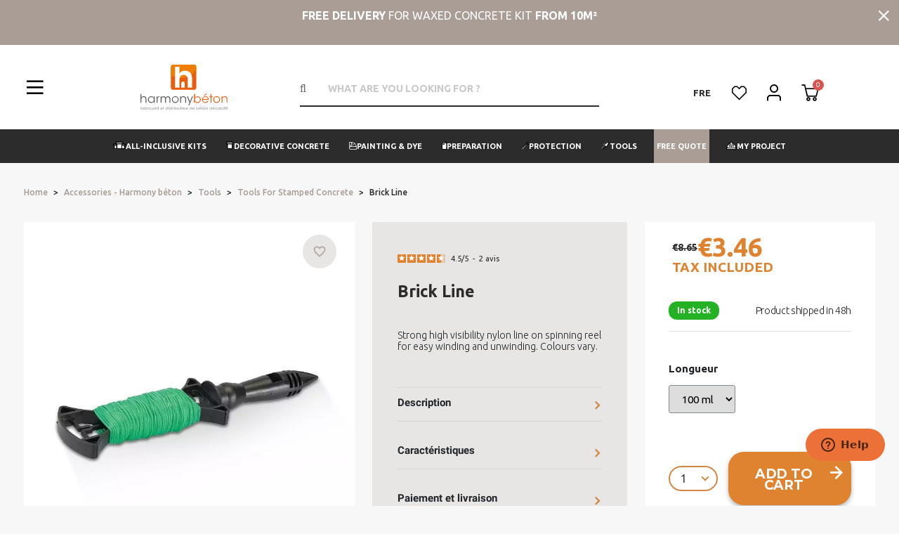

--- FILE ---
content_type: text/html; charset=utf-8
request_url: https://www.harmony-beton.com/en/tools-for-stamped-concrete/423-brick-line.html
body_size: 34998
content:
<!doctype html>
<html lang="en">

<head>
    
        
  <link rel="preconnect" href="//fonts.gstatic.com/" crossorigin>
<link rel="preconnect" href="//ajax.googleapis.com" crossorigin>
<link rel="preconnect" href="//fonts.googleapis.com" crossorigin>

<script type="text/javascript">
    WebFontConfig = {
        google: { families: [ 'Montserrat:400,700', 'Damion' ] }
    };
    (function() {
        var wf = document.createElement('script');
        wf.src = 'https://ajax.googleapis.com/ajax/libs/webfont/1/webfont.js';
        wf.type = 'text/javascript';
        wf.async = 'true';
        var s = document.getElementsByTagName('script')[0];
        s.parentNode.insertBefore(wf, s);
    })(); </script>


  <meta charset="utf-8">


  <meta http-equiv="x-ua-compatible" content="ie=edge">



	<link rel="canonical" href="https://www.harmony-beton.com/en/tools-for-stamped-concrete/423-brick-line.html">
	
  <title>Brick Line</title>
  <script data-keepinline="true">
    var cdcGtmApi = '//www.harmony-beton.com/en/module/cdc_googletagmanager/async';
    var ajaxShippingEvent = 1;
    var ajaxPaymentEvent = 1;

/* datalayer */
dataLayer = window.dataLayer || [];
    let cdcDatalayer = {"event":"view_item","pageCategory":"product","ecommerce":{"currency":"EUR","value":"2.88","items":[{"item_id":"423-126089","item_name":"Brick Line","item_reference":"Cordeau de maçon ","item_brand":"Silverline","item_category":"Accessories - Harmony beton","item_category2":"Tools","item_category3":"Tools For Stamped Concrete","item_variant":"100 ml","price":"2.88","price_tax_exc":"2.88","price_tax_inc":"3.46","quantity":1,"google_business_vertical":"retail"}]},"google_tag_params":{"ecomm_pagetype":"product","ecomm_prodid":"423-126089","ecomm_totalvalue":3.46,"ecomm_totalvalue_tax_exc":2.88,"ecomm_category":"Tools For Stamped Concrete"}};
    dataLayer.push(cdcDatalayer);

/* call to GTM Tag */
(function(w,d,s,l,i){w[l]=w[l]||[];w[l].push({'gtm.start':
new Date().getTime(),event:'gtm.js'});var f=d.getElementsByTagName(s)[0],
j=d.createElement(s),dl=l!='dataLayer'?'&l='+l:'';j.async=true;j.src=
'https://www.googletagmanager.com/gtm.js?id='+i+dl;f.parentNode.insertBefore(j,f);
})(window,document,'script','dataLayer','GTM-MM96JWL');

/* async call to avoid cache system for dynamic data */
dataLayer.push({
  'event': 'datalayer_ready'
});
</script>
  <meta name="description" content="Strong high visibility nylon line on spinning reel for easy winding and unwinding. Colours vary.">
  <meta name="keywords" content="">
  <meta name="google-site-verification" content="_auMbs2QFLGMumn5bu3j2cZ524lYrBo8GqHcJEOgCOw" />
                    <meta name="robots" content="index">
      
      <link rel="canonical" href="https://www.harmony-beton.com/en/tools-for-stamped-concrete/423-brick-line.html">
    
      
        
                      <link rel="alternate" href="https://www.harmony-beton.com/fr/outils-beton-empreinte/423-cordeau-de-macon.html" hreflang="fr">
                      <link rel="alternate" href="https://www.harmony-beton.com/en/tools-for-stamped-concrete/423-brick-line.html" hreflang="en-us">
          
                
  <meta property="og:title" content="Brick Line"/>
<meta property="og:description" content="Strong high visibility nylon line on spinning reel for easy winding and unwinding. Colours vary."/>
<meta property="og:type" content="website"/>
<meta property="og:url" content="https://www.harmony-beton.com/en/tools-for-stamped-concrete/423-brick-line.html"/>
<meta property="og:site_name" content="Harmony Béton"/>

  <meta property="og:type" content="product"/>
            <meta property="og:image" content="https://www.harmony-beton.com/4590-large_default/brick-line.jpg"/>
        <meta property="og:image:height" content="800"/>
    <meta property="og:image:width" content="800"/>

        <meta property="product:price:amount" content="3.46" />
    <meta property="product:price:currency" content="EUR" />
          <meta property="product:price:standard_amount" content="8.651999" />
            <meta property="product:brand" content="Silverline" />
    <meta property="og:availability" content="instock" />
<script type="application/ld+json">
{
    "@context" : "http://schema.org",
    "@type" : "Organization",
    "name" : "Harmony Béton",
    "url" : "https://www.harmony-beton.com/en/",
    "logo" : {
        "@type":"ImageObject",
        "url":"https://www.harmony-beton.com/img/logo-1674658445.jpg"
    }
}

</script>

<script type="application/ld+json">
{
    "@context":"http://schema.org",
    "@type":"WebPage",
    "isPartOf": {
        "@type":"WebSite",
        "url":  "https://www.harmony-beton.com/en/",
        "name": "Harmony Béton"
    },
    "name": "Brick Line",
    "url":  "https://www.harmony-beton.com/en/tools-for-stamped-concrete/423-brick-line.html"
}


</script>
    <script type="application/ld+json">
    {
    "@context": "http://schema.org/",
    "@type": "Product",
    "name": "Brick Line",
    "description": "Strong high visibility nylon line on spinning reel for easy winding and unwinding. Colours vary.",
    "category": "Tools For Stamped Concrete",
    "image" :"https://www.harmony-beton.com/4590-home_default/brick-line.jpg",    "sku": "Cordeau de maçon -S",          "gtin13": "5024763019715",
        "brand": {
        "@type": "Thing",
        "name": "Silverline"
    },            "weight": {
        "@context": "https://schema.org",
        "@type": "QuantitativeValue",
        "value": "0.300000",
        "unitCode": "kg"
    },          "offers": {
        "@type": "Offer",
        "priceCurrency": "EUR",
        "name": "Brick Line",
        "price": "3.46",
        "url": "https://www.harmony-beton.com/en/tools-for-stamped-concrete/423-126089-brick-line.html#/2621-longueur-100_ml",
        "priceValidUntil": "2026-02-17",
                "image": ["https://www.harmony-beton.com/4590-large_default/brick-line.jpg"],
                        "gtin13": "5024763019715",
                "sku": "Cordeau de maçon -S",
                                                "availability": "http://schema.org/InStock",
        "seller": {
            "@type": "Organization",
            "name": "Harmony Béton"
        }
    }
    
}


    </script>


  



  <meta name="viewport" content="width=device-width, initial-scale=1">



  <link rel="icon" type="image/vnd.microsoft.icon" href="https://www.harmony-beton.com/img/favicon.ico?1674658445">
  <link rel="shortcut icon" type="image/x-icon" href="https://www.harmony-beton.com/img/favicon.ico?1674658445">



  


  	

  <script type="text/javascript">
        var ASSearchUrl = "https:\/\/www.harmony-beton.com\/en\/module\/pm_advancedsearch4\/advancedsearch4";
        var LS_Meta = {"v":"6.6.10"};
        var PAYPLUG_DOMAIN = "https:\/\/secure.payplug.com";
        var as4_orderBySalesAsc = "Sales: Lower first";
        var as4_orderBySalesDesc = "Sales: Highest first";
        var btSl = {"ajaxUrl":"https:\/\/www.harmony-beton.com\/en\/module\/facebookpsconnect\/ajax","token":"2ce53219691da9ab490a4d483061c785"};
        var combinations = [];
        var disabled_combinations = [];
        var integratedPaymentError = "Payment declined. Please try again.";
        var isVersionGreaterOrEqualTo177 = 1;
        var is_sandbox_mode = false;
        var link_contact_ets = "https:\/\/www.harmony-beton.com\/en\/module\/ets_contactform7\/contact";
        var lk_form_next_discount_product_id = "423";
        var module_name = "payplug";
        var mollieSubAjaxUrl = "https:\/\/www.harmony-beton.com\/en\/module\/mollie\/ajax";
        var order_button_content = "Create a quotation";
        var payplug_ajax_url = "https:\/\/www.harmony-beton.com\/en\/module\/payplug\/ajax";
        var pm_crosssellingoncart = {"product_selection":[],"products_quantity":4,"products_quantity_tablet":2,"products_quantity_mobile":1,"order_page_link":"https:\/\/www.harmony-beton.com\/en\/commande","nbItems":0};
        var prestashop = {"cart":{"products":[],"totals":{"total":{"type":"total","label":"Total","amount":0,"value":"\u20ac0.00"},"total_including_tax":{"type":"total","label":"Total (tax incl.)","amount":0,"value":"\u20ac0.00"},"total_excluding_tax":{"type":"total","label":"Total (tax excl.)","amount":0,"value":"\u20ac0.00"}},"subtotals":{"products":{"type":"products","label":"Subtotal","amount":0,"value":"\u20ac0.00"},"discounts":null,"shipping":{"type":"shipping","label":"Shipping","amount":0,"value":""},"tax":null},"products_count":0,"summary_string":"0 items","vouchers":{"allowed":1,"added":[]},"discounts":[],"minimalPurchase":0,"minimalPurchaseRequired":""},"currency":{"id":1,"name":"Euro","iso_code":"EUR","iso_code_num":"978","sign":"\u20ac"},"customer":{"lastname":null,"firstname":null,"email":null,"birthday":null,"newsletter":null,"newsletter_date_add":null,"optin":null,"website":null,"company":null,"siret":null,"ape":null,"is_logged":false,"gender":{"type":null,"name":null},"addresses":[]},"language":{"name":"English (English)","iso_code":"en","locale":"en-US","language_code":"en-us","is_rtl":"0","date_format_lite":"m\/d\/Y","date_format_full":"m\/d\/Y H:i:s","id":2},"page":{"title":"","canonical":"https:\/\/www.harmony-beton.com\/en\/tools-for-stamped-concrete\/423-brick-line.html","meta":{"title":"Brick Line","description":"Strong high visibility nylon line on spinning reel for easy winding and unwinding. Colours vary.","keywords":"","robots":"index"},"page_name":"product","body_classes":{"lang-en":true,"lang-rtl":false,"country-FR":true,"currency-EUR":true,"layout-full-width":true,"page-product":true,"tax-display-enabled":true,"product-id-423":true,"product-Brick Line":true,"product-id-category-72":true,"product-id-manufacturer-7":true,"product-id-supplier-1":true,"product-available-for-order":true},"admin_notifications":[]},"shop":{"name":"Harmony B\u00e9ton","logo":"https:\/\/www.harmony-beton.com\/img\/logo-1674658445.jpg","stores_icon":"https:\/\/www.harmony-beton.com\/img\/logo_stores.png","favicon":"https:\/\/www.harmony-beton.com\/img\/favicon.ico"},"urls":{"base_url":"https:\/\/www.harmony-beton.com\/","current_url":"https:\/\/www.harmony-beton.com\/en\/tools-for-stamped-concrete\/423-brick-line.html","shop_domain_url":"https:\/\/www.harmony-beton.com","img_ps_url":"https:\/\/www.harmony-beton.com\/img\/","img_cat_url":"https:\/\/www.harmony-beton.com\/img\/c\/","img_lang_url":"https:\/\/www.harmony-beton.com\/img\/l\/","img_prod_url":"https:\/\/www.harmony-beton.com\/img\/p\/","img_manu_url":"https:\/\/www.harmony-beton.com\/img\/m\/","img_sup_url":"https:\/\/www.harmony-beton.com\/img\/su\/","img_ship_url":"https:\/\/www.harmony-beton.com\/img\/s\/","img_store_url":"https:\/\/www.harmony-beton.com\/img\/st\/","img_col_url":"https:\/\/www.harmony-beton.com\/img\/co\/","img_url":"https:\/\/www.harmony-beton.com\/themes\/harmony-beton\/assets\/img\/","css_url":"https:\/\/www.harmony-beton.com\/themes\/harmony-beton\/assets\/css\/","js_url":"https:\/\/www.harmony-beton.com\/themes\/harmony-beton\/assets\/js\/","pic_url":"https:\/\/www.harmony-beton.com\/upload\/","pages":{"address":"https:\/\/www.harmony-beton.com\/en\/adresse","addresses":"https:\/\/www.harmony-beton.com\/en\/addresses","authentication":"https:\/\/www.harmony-beton.com\/en\/connexion","cart":"https:\/\/www.harmony-beton.com\/en\/panier","category":"https:\/\/www.harmony-beton.com\/en\/index.php?controller=category","cms":"https:\/\/www.harmony-beton.com\/en\/index.php?controller=cms","contact":"https:\/\/www.harmony-beton.com\/en\/contact-us","discount":"https:\/\/www.harmony-beton.com\/en\/discount","guest_tracking":"https:\/\/www.harmony-beton.com\/en\/suivi-commande-invite","history":"https:\/\/www.harmony-beton.com\/en\/my-orders","identity":"https:\/\/www.harmony-beton.com\/en\/identity","index":"https:\/\/www.harmony-beton.com\/en\/","my_account":"https:\/\/www.harmony-beton.com\/en\/my-account","order_confirmation":"https:\/\/www.harmony-beton.com\/en\/confirmation-commande","order_detail":"https:\/\/www.harmony-beton.com\/en\/index.php?controller=order-detail","order_follow":"https:\/\/www.harmony-beton.com\/en\/order-follow","order":"https:\/\/www.harmony-beton.com\/en\/commande","order_return":"https:\/\/www.harmony-beton.com\/en\/index.php?controller=order-return","order_slip":"https:\/\/www.harmony-beton.com\/en\/order-slip","pagenotfound":"https:\/\/www.harmony-beton.com\/en\/page-introuvable","password":"https:\/\/www.harmony-beton.com\/en\/recuperation-mot-de-passe","pdf_invoice":"https:\/\/www.harmony-beton.com\/en\/index.php?controller=pdf-invoice","pdf_order_return":"https:\/\/www.harmony-beton.com\/en\/index.php?controller=pdf-order-return","pdf_order_slip":"https:\/\/www.harmony-beton.com\/en\/index.php?controller=pdf-order-slip","prices_drop":"https:\/\/www.harmony-beton.com\/en\/promotions","product":"https:\/\/www.harmony-beton.com\/en\/index.php?controller=product","search":"https:\/\/www.harmony-beton.com\/en\/recherche","sitemap":"https:\/\/www.harmony-beton.com\/en\/sitemap","stores":"https:\/\/www.harmony-beton.com\/en\/index.php?controller=stores","supplier":"https:\/\/www.harmony-beton.com\/en\/fournisseur","register":"https:\/\/www.harmony-beton.com\/en\/connexion?create_account=1","order_login":"https:\/\/www.harmony-beton.com\/en\/commande?login=1"},"alternative_langs":{"fr":"https:\/\/www.harmony-beton.com\/fr\/outils-beton-empreinte\/423-cordeau-de-macon.html","en-us":"https:\/\/www.harmony-beton.com\/en\/tools-for-stamped-concrete\/423-brick-line.html"},"theme_assets":"\/themes\/harmony-beton\/assets\/","actions":{"logout":"https:\/\/www.harmony-beton.com\/en\/?mylogout="},"no_picture_image":{"bySize":{"small_default":{"url":"https:\/\/www.harmony-beton.com\/img\/p\/en-default-small_default.jpg","width":98,"height":98},"cart_default":{"url":"https:\/\/www.harmony-beton.com\/img\/p\/en-default-cart_default.jpg","width":125,"height":125},"pdt_180":{"url":"https:\/\/www.harmony-beton.com\/img\/p\/en-default-pdt_180.jpg","width":180,"height":180},"home_default":{"url":"https:\/\/www.harmony-beton.com\/img\/p\/en-default-home_default.jpg","width":250,"height":250},"pdt_300":{"url":"https:\/\/www.harmony-beton.com\/img\/p\/en-default-pdt_300.jpg","width":300,"height":300},"pdt_360":{"url":"https:\/\/www.harmony-beton.com\/img\/p\/en-default-pdt_360.jpg","width":360,"height":360},"medium_default":{"url":"https:\/\/www.harmony-beton.com\/img\/p\/en-default-medium_default.jpg","width":452,"height":452},"pdt_540":{"url":"https:\/\/www.harmony-beton.com\/img\/p\/en-default-pdt_540.jpg","width":540,"height":540},"large_default":{"url":"https:\/\/www.harmony-beton.com\/img\/p\/en-default-large_default.jpg","width":800,"height":800}},"small":{"url":"https:\/\/www.harmony-beton.com\/img\/p\/en-default-small_default.jpg","width":98,"height":98},"medium":{"url":"https:\/\/www.harmony-beton.com\/img\/p\/en-default-pdt_300.jpg","width":300,"height":300},"large":{"url":"https:\/\/www.harmony-beton.com\/img\/p\/en-default-large_default.jpg","width":800,"height":800},"legend":""}},"configuration":{"display_taxes_label":true,"display_prices_tax_incl":true,"is_catalog":false,"show_prices":true,"opt_in":{"partner":true},"quantity_discount":{"type":"discount","label":"Unit discount"},"voucher_enabled":1,"return_enabled":1},"field_required":[],"breadcrumb":{"links":[{"title":"Home","url":"https:\/\/www.harmony-beton.com\/en\/"},{"title":"Accessories - Harmony b\u00e9ton","url":"https:\/\/www.harmony-beton.com\/en\/167-accessories"},{"title":"Tools","url":"https:\/\/www.harmony-beton.com\/en\/36-concrete-tools"},{"title":"Tools For Stamped Concrete","url":"https:\/\/www.harmony-beton.com\/en\/72-tools-for-stamped-concrete"},{"title":"Brick Line","url":"https:\/\/www.harmony-beton.com\/en\/tools-for-stamped-concrete\/423-brick-line.html"}],"count":5},"link":{"protocol_link":"https:\/\/","protocol_content":"https:\/\/"},"time":1770061178,"static_token":"2ce53219691da9ab490a4d483061c785","token":"91d19d08e8fe671467c90465b5789eaa","debug":false,"modules":{"lk_seo_cocon":null}};
        var prestashopFacebookAjaxController = "https:\/\/www.harmony-beton.com\/en\/module\/ps_facebook\/Ajax";
        var ps_checkoutApplePayUrl = "https:\/\/www.harmony-beton.com\/en\/module\/ps_checkout\/applepay?token=2ce53219691da9ab490a4d483061c785";
        var ps_checkoutAutoRenderDisabled = false;
        var ps_checkoutCancelUrl = "https:\/\/www.harmony-beton.com\/en\/module\/ps_checkout\/cancel?token=2ce53219691da9ab490a4d483061c785";
        var ps_checkoutCardBrands = ["MASTERCARD","VISA","AMEX","CB_NATIONALE"];
        var ps_checkoutCardFundingSourceImg = "\/modules\/ps_checkout\/views\/img\/payment-cards.png";
        var ps_checkoutCardLogos = {"AMEX":"\/modules\/ps_checkout\/views\/img\/amex.svg","CB_NATIONALE":"\/modules\/ps_checkout\/views\/img\/cb.svg","DINERS":"\/modules\/ps_checkout\/views\/img\/diners.svg","DISCOVER":"\/modules\/ps_checkout\/views\/img\/discover.svg","JCB":"\/modules\/ps_checkout\/views\/img\/jcb.svg","MAESTRO":"\/modules\/ps_checkout\/views\/img\/maestro.svg","MASTERCARD":"\/modules\/ps_checkout\/views\/img\/mastercard.svg","UNIONPAY":"\/modules\/ps_checkout\/views\/img\/unionpay.svg","VISA":"\/modules\/ps_checkout\/views\/img\/visa.svg"};
        var ps_checkoutCartProductCount = 0;
        var ps_checkoutCheckUrl = "https:\/\/www.harmony-beton.com\/en\/module\/ps_checkout\/check?token=2ce53219691da9ab490a4d483061c785";
        var ps_checkoutCheckoutTranslations = {"checkout.go.back.label":"Checkout","checkout.go.back.link.title":"Go back to the Checkout","checkout.card.payment":"Card payment","checkout.page.heading":"Order summary","checkout.cart.empty":"Your shopping cart is empty.","checkout.page.subheading.card":"Card","checkout.page.subheading.paypal":"PayPal","checkout.payment.by.card":"You have chosen to pay by Card.","checkout.payment.by.paypal":"You have chosen to pay by PayPal.","checkout.order.summary":"Here is a short summary of your order:","checkout.order.amount.total":"The total amount of your order comes to","checkout.order.included.tax":"(tax incl.)","checkout.order.confirm.label":"Please confirm your order by clicking \\&quot;I confirm my order\\&quot;.","checkout.payment.token.delete.modal.header":"Delete this payment method?","checkout.payment.token.delete.modal.content":"The following payment method will be deleted from your account:","checkout.payment.token.delete.modal.confirm-button":"Delete payment method","checkout.payment.loader.processing-request":"Please wait, we are processing your request","checkout.payment.others.link.label":"Other payment methods","checkout.payment.others.confirm.button.label":"I confirm my order","checkout.form.error.label":"There was an error during the payment. Please try again or contact the support.","loader-component.label.header":"Thanks for your purchase!","loader-component.label.body":"Please wait, we are processing your payment","loader-component.label.body.longer":"This is taking longer than expected. Please wait...","payment-method-logos.title":"100% secure payments","express-button.cart.separator":"or","express-button.checkout.express-checkout":"Express Checkout","ok":"Ok","cancel":"Cancel","paypal.hosted-fields.label.card-name":"Card holder name","paypal.hosted-fields.placeholder.card-name":"Card holder name","paypal.hosted-fields.label.card-number":"Card number","paypal.hosted-fields.placeholder.card-number":"Card number","paypal.hosted-fields.label.expiration-date":"Expiry date","paypal.hosted-fields.placeholder.expiration-date":"MM\/YY","paypal.hosted-fields.label.cvv":"CVC","paypal.hosted-fields.placeholder.cvv":"XXX","error.paypal-sdk":"No PayPal Javascript SDK Instance","error.google-pay-sdk":"No Google Pay Javascript SDK Instance","error.apple-pay-sdk":"No Apple Pay Javascript SDK Instance","error.google-pay.transaction-info":"An error occurred fetching Google Pay transaction info","error.apple-pay.payment-request":"An error occurred fetching Apple Pay payment request","error.paypal-sdk.contingency.cancel":"Card holder authentication canceled, please choose another payment method or try again.","error.paypal-sdk.contingency.error":"An error occurred on card holder authentication, please choose another payment method or try again.","error.paypal-sdk.contingency.failure":"Card holder authentication failed, please choose another payment method or try again.","error.paypal-sdk.contingency.unknown":"Card holder authentication cannot be checked, please choose another payment method or try again.","APPLE_PAY_MERCHANT_SESSION_VALIDATION_ERROR":"We\u2019re unable to process your Apple Pay payment at the moment. This could be due to an issue verifying the payment setup for this website. Please try again later or choose a different payment method.","APPROVE_APPLE_PAY_VALIDATION_ERROR":"We encountered an issue while processing your Apple Pay payment. Please verify your order details and try again, or use a different payment method."};
        var ps_checkoutCheckoutUrl = "https:\/\/www.harmony-beton.com\/en\/commande";
        var ps_checkoutConfirmUrl = "https:\/\/www.harmony-beton.com\/en\/confirmation-commande";
        var ps_checkoutCreateUrl = "https:\/\/www.harmony-beton.com\/en\/module\/ps_checkout\/create?token=2ce53219691da9ab490a4d483061c785";
        var ps_checkoutCustomMarks = {"google_pay":"\/modules\/ps_checkout\/views\/img\/google_pay.svg"};
        var ps_checkoutExpressCheckoutCartEnabled = false;
        var ps_checkoutExpressCheckoutOrderEnabled = false;
        var ps_checkoutExpressCheckoutProductEnabled = false;
        var ps_checkoutExpressCheckoutSelected = false;
        var ps_checkoutExpressCheckoutUrl = "https:\/\/www.harmony-beton.com\/en\/module\/ps_checkout\/ExpressCheckout?token=2ce53219691da9ab490a4d483061c785";
        var ps_checkoutFundingSource = "paypal";
        var ps_checkoutFundingSourcesSorted = ["paypal","paylater","google_pay"];
        var ps_checkoutGooglePayUrl = "https:\/\/www.harmony-beton.com\/en\/module\/ps_checkout\/googlepay?token=2ce53219691da9ab490a4d483061c785";
        var ps_checkoutHostedFieldsContingencies = "SCA_WHEN_REQUIRED";
        var ps_checkoutHostedFieldsEnabled = false;
        var ps_checkoutIconsPath = "\/modules\/ps_checkout\/views\/img\/icons\/";
        var ps_checkoutLoaderImage = "\/modules\/ps_checkout\/views\/img\/loader.svg";
        var ps_checkoutPartnerAttributionId = "PrestaShop_Cart_PSXO_PSDownload";
        var ps_checkoutPayLaterCartPageButtonEnabled = false;
        var ps_checkoutPayLaterCategoryPageBannerEnabled = false;
        var ps_checkoutPayLaterHomePageBannerEnabled = false;
        var ps_checkoutPayLaterOrderPageBannerEnabled = false;
        var ps_checkoutPayLaterOrderPageButtonEnabled = false;
        var ps_checkoutPayLaterOrderPageMessageEnabled = false;
        var ps_checkoutPayLaterProductPageBannerEnabled = false;
        var ps_checkoutPayLaterProductPageButtonEnabled = false;
        var ps_checkoutPayLaterProductPageMessageEnabled = false;
        var ps_checkoutPayPalButtonConfiguration = "";
        var ps_checkoutPayPalEnvironment = "LIVE";
        var ps_checkoutPayPalOrderId = "";
        var ps_checkoutPayPalSdkConfig = {"clientId":"AXjYFXWyb4xJCErTUDiFkzL0Ulnn-bMm4fal4G-1nQXQ1ZQxp06fOuE7naKUXGkq2TZpYSiI9xXbs4eo","merchantId":"3VCTYSJNXPT22","currency":"EUR","intent":"capture","commit":"false","vault":"false","integrationDate":"2022-14-06","dataPartnerAttributionId":"PrestaShop_Cart_PSXO_PSDownload","dataCspNonce":"","dataEnable3ds":"true","disableFunding":"card,bancontact,eps,ideal,mybank,p24,blik","enableFunding":"paylater","components":"marks,funding-eligibility,googlepay"};
        var ps_checkoutPayWithTranslations = {"paypal":"Pay with a PayPal account","paylater":"Pay in installments with PayPal Pay Later","google_pay":"Pay by Google Pay"};
        var ps_checkoutPaymentMethodLogosTitleImg = "\/modules\/ps_checkout\/views\/img\/icons\/lock_checkout.svg";
        var ps_checkoutPaymentUrl = "https:\/\/www.harmony-beton.com\/en\/module\/ps_checkout\/payment?token=2ce53219691da9ab490a4d483061c785";
        var ps_checkoutRenderPaymentMethodLogos = true;
        var ps_checkoutValidateUrl = "https:\/\/www.harmony-beton.com\/en\/module\/ps_checkout\/validate?token=2ce53219691da9ab490a4d483061c785";
        var ps_checkoutVaultUrl = "https:\/\/www.harmony-beton.com\/en\/module\/ps_checkout\/vault?token=2ce53219691da9ab490a4d483061c785";
        var ps_checkoutVersion = "7.5.0.7";
        var ps_version = "17";
        var psemailsubscription_subscription = "https:\/\/www.harmony-beton.com\/en\/module\/ps_emailsubscription\/subscription";
        var psr_icon_color = "#F19D76";
        var totswitchattribute = {"stock_management":"1","alert_stock":"Product available with different options"};
      </script>
		<link rel="stylesheet" href="/modules/ps_checkout/views/css/payments.css?version=7.5.0.7" media="all">
		<link rel="stylesheet" href="https://fonts.googleapis.com/css?family=Ubuntu:100,100italic,200,200italic,300,300italic,400,400italic,500,500italic,600,600italic,700,700italic,800,800italic,900,900italic%7CMontserrat:100,100italic,200,200italic,300,300italic,400,400italic,500,500italic,600,600italic,700,700italic,800,800italic,900,900italic&amp;display=swap" media="all">
		<link rel="stylesheet" href="https://www.harmony-beton.com/themes/harmony-beton/assets/cache/theme-27de7c4451.css" media="all">
	
		<style>
	/* Start custom CSS for icon-box, class: .elementor-element-6e7eecdd */.elementor-5170201 .elementor-element.elementor-element-6e7eecdd i {
    transform: rotate(90deg) !important;
}/* End custom CSS */
/* Start custom CSS for lk-product-fakestock, class: .elementor-element-359545c5 */.elementor-5170201 .elementor-element.elementor-element-359545c5 p { margin-bottom: 0; }/* End custom CSS */
/* Start custom CSS for product-variants, class: .elementor-element-7fe4ff03 */.elementor-5170201 .elementor-element.elementor-element-7fe4ff03 .ce-product-variants {
    margin-top: -21px;
}
    .elementor-5170201 .elementor-element.elementor-element-7fe4ff03 .ce-product-variants__item {
        margin-top: 20px;
        padding-top: 20px;
        border-top: 1px solid rgba(44, 44, 44, 0.15);
    }/* End custom CSS */
/* Start custom CSS for product-quantity, class: .elementor-element-fb1917e */.elementor-5170201 .elementor-element.elementor-element-fb1917e {
    display: flex;
    align-items: center;
    margin-bottom: 0;
}/* End custom CSS */
/* Start custom CSS for button, class: .elementor-element-461da1c2 */.elementor-5170201 .elementor-element.elementor-element-461da1c2 .elementor-button { text-align: left; }/* End custom CSS */
/* Start custom CSS for icon, class: .elementor-element-24fb3b97 */.elementor-5170201 .elementor-element.elementor-element-24fb3b97 { display: none; }/* End custom CSS */
/* Start custom CSS for toggle, class: .elementor-element-7776a164 */@media(max-width: 480px) {
    .elementor-tab-title {
        display: flex;
        align-items: center;
    }
}/* End custom CSS */
/* Start custom CSS for text-editor, class: .elementor-element-27cfcaf */.elementor-5170201 .elementor-element.elementor-element-27cfcaf p { margin-bottom: 0; }
@media(min-width: 1600px) {
    .elementor-5170201 .elementor-element.elementor-element-27cfcaf br { display: none; }
    .elementor-5170201 .elementor-element.elementor-element-27cfcaf strong { margin-left: 10px; }
}/* End custom CSS */
/* Start custom CSS for column, class: .elementor-element-5034d1f */@media(max-width: 767px) {
    .elementor-1170201 .elementor-element.elementor-element-5034d1f {
        order: 2;
        position: absolute;
        top: 13px; left: 13px;
        width: 160px;
    }
}/* End custom CSS */
/* Start custom CSS for ajax-search, class: .elementor-element-fd26185 */.elementor-1170201 .elementor-element.elementor-element-fd26185 .elementor-search__icon {
    padding: 0;
    margin-right: 15px;
}

@media (max-width: 767px) {
    .elementor-1170201 .elementor-element.elementor-element-fd26185 .elementor-search__container {
        padding: 20px 0;
        background: #f0f0f0 !important;
        border: 0 !important;
    }

    .elementor-1170201 .elementor-element.elementor-element-fd26185 .elementor-search__icon {
        margin-right: 0;
        margin-left: 15px;
        padding-left: 15px;
    }
    
    .elementor-1170201 .elementor-element.elementor-element-fd26185 .elementor-search__icon i {
        font-size: 20px;
        color: #e08330 !important;
    }
}/* End custom CSS */
/* Start custom CSS for column, class: .elementor-element-0aba9ed */@media (max-width: 767px) {
    #index .elementor-1170201 .elementor-element.elementor-element-0aba9ed {
        position: absolute;
        top: 100px; left: 50%;
        transform: translateX(-50%);
        display: block !important;
    }
}/* End custom CSS */
/* Start custom CSS for language-selector, class: .elementor-element-7f289b3 */@media(max-width: 768px) {
    .elementor-1170201 .elementor-element.elementor-element-7f289b3 a { padding: 0 10px }
}/* End custom CSS */
/* Start custom CSS for sign-in, class: .elementor-element-bbc3502 */@media(max-width: 768px) {
    .elementor-1170201 .elementor-element.elementor-element-bbc3502 a { padding: 0 10px }
}/* End custom CSS */
/* Start custom CSS for column, class: .elementor-element-2538e54 */@media(max-width: 767px) {
    .elementor-1170201 .elementor-element.elementor-element-2538e54 {
        width: calc(100% - 160px);
        margin-left: 160px;
    }
}/* End custom CSS */
/* Start custom CSS for button, class: .elementor-element-f611d3f */.elementor-1170201 .elementor-element.elementor-element-f611d3f .elementor-widget-container,
.elementor-1170201 .elementor-element.elementor-element-f611d3f .elementor-button-wrapper,
.elementor-1170201 .elementor-element.elementor-element-f611d3f a {
    height: 100%;
}
.elementor-1170201 .elementor-element.elementor-element-f611d3f a {
    display: flex;
    align-items: center;
}/* End custom CSS */
/* Start custom CSS for ajax-search, class: .elementor-element-5af625e */.elementor-1170201 .elementor-element.elementor-element-5af625e .elementor-search__icon {
    padding: 0;
    margin-right: 15px;
}

@media (max-width: 767px) {
    .elementor-1170201 .elementor-element.elementor-element-5af625e .elementor-search__container {
        padding: 20px 0;
        background: #f0f0f0 !important;
        border: 0 !important;
    }

    .elementor-1170201 .elementor-element.elementor-element-5af625e .elementor-search__icon {
        margin-right: 0;
        margin-left: 15px;
        padding-left: 15px;
    }
    
    .elementor-1170201 .elementor-element.elementor-element-5af625e .elementor-search__icon i {
        font-size: 20px;
        color: #e08330 !important;
    }
}/* End custom CSS */
/* Start custom CSS for section, class: .elementor-element-af461f4 */.elementor-2170201 .elementor-element.elementor-element-af461f4 {
    padding-right: 10%;
    padding-left: 10%;
}/* End custom CSS */
/* Start custom CSS for text-editor, class: .elementor-element-f66fcfc */.elementor-2170201 .elementor-element.elementor-element-f66fcfc a { color: #fff; }/* End custom CSS */
/* Start custom CSS for text-editor, class: .elementor-element-7d777f5 */.elementor-2170201 .elementor-element.elementor-element-7d777f5 a { color: #fff; }/* End custom CSS */
/* Start custom CSS for text-editor, class: .elementor-element-6cfb9eb */.elementor-2170201 .elementor-element.elementor-element-6cfb9eb a { color: #fff; }/* End custom CSS */
	</style>
	


	<script>
			var ceFrontendConfig = {"environmentMode":{"edit":false,"wpPreview":false},"is_rtl":false,"breakpoints":{"xs":0,"sm":480,"md":768,"lg":1025,"xl":1440,"xxl":1600},"version":"2.5.11","urls":{"assets":"\/modules\/creativeelements\/views\/"},"productQuickView":0,"settings":{"page":[],"general":{"elementor_global_image_lightbox":"1","elementor_enable_lightbox_in_editor":"yes","elementor_lightbox_enable_counter":"yes","elementor_lightbox_enable_zoom":"yes","elementor_lightbox_title_src":"title","elementor_lightbox_description_src":"caption"}},"post":{"id":"423030201","title":"Brick Line","excerpt":""}};
		</script>
        <link rel="preload" href="/modules/creativeelements/views/lib/ceicons/fonts/ceicons.woff2?fj664s"
            as="font" type="font/woff2" crossorigin>
                <link rel="preload" href="/modules/creativeelements/views/lib/font-awesome/fonts/fontawesome-webfont.woff2?v=4.7.0"
            as="font" type="font/woff2" crossorigin>
        <!--CE-JS-->      <script async="" src="//v2.zopim.com/?1X0NGjSFeq0tEVgfaO06zi8qP7xhpGGo"></script>



  <style>.ets_mm_megamenu .mm_menus_li .h4,
.ets_mm_megamenu .mm_menus_li .h5,
.ets_mm_megamenu .mm_menus_li .h6,
.ets_mm_megamenu .mm_menus_li .h1,
.ets_mm_megamenu .mm_menus_li .h2,
.ets_mm_megamenu .mm_menus_li .h3,
.ets_mm_megamenu .mm_menus_li .h4 *:not(i),
.ets_mm_megamenu .mm_menus_li .h5 *:not(i),
.ets_mm_megamenu .mm_menus_li .h6 *:not(i),
.ets_mm_megamenu .mm_menus_li .h1 *:not(i),
.ets_mm_megamenu .mm_menus_li .h2 *:not(i),
.ets_mm_megamenu .mm_menus_li .h3 *:not(i),
.ets_mm_megamenu .mm_menus_li > a{
    font-family: inherit;
}
.ets_mm_megamenu *:not(.fa):not(i){
    font-family: inherit;
}

.ets_mm_block *{
    font-size: 14px;
}    

@media (min-width: 768px){
/*layout 1*/
    .ets_mm_megamenu.layout_layout1{
        background: ;
    }
    .layout_layout1 .ets_mm_megamenu_content{
      background: linear-gradient(#FFFFFF, #F2F2F2) repeat scroll 0 0 rgba(0, 0, 0, 0);
      background: -webkit-linear-gradient(#FFFFFF, #F2F2F2) repeat scroll 0 0 rgba(0, 0, 0, 0);
      background: -o-linear-gradient(#FFFFFF, #F2F2F2) repeat scroll 0 0 rgba(0, 0, 0, 0);
    }
    .ets_mm_megamenu.layout_layout1:not(.ybc_vertical_menu) .mm_menus_ul{
         background: ;
    }

    #header .layout_layout1:not(.ybc_vertical_menu) .mm_menus_li > a,
    .layout_layout1 .ybc-menu-vertical-button,
    .layout_layout1 .mm_extra_item *{
        color: #484848
    }
    .layout_layout1 .ybc-menu-vertical-button .ybc-menu-button-toggle_icon_default .icon-bar{
        background-color: #484848
    }
    .layout_layout1:not(.click_open_submenu) .mm_menus_li:hover > a,
    .layout_layout1.click_open_submenu .mm_menus_li.open_li > a,
    .layout_layout1 .mm_menus_li.active > a,
    #header .layout_layout1:not(.click_open_submenu) .mm_menus_li:hover > a,
    #header .layout_layout1.click_open_submenu .mm_menus_li.open_li > a,
    #header .layout_layout1 .mm_menus_li.menu_hover > a,
    .layout_layout1:hover .ybc-menu-vertical-button,
    .layout_layout1 .mm_extra_item button[type="submit"]:hover i,
    #header .layout_layout1 .mm_menus_li.active > a{
        color: #ec4249;
    }
    
    .layout_layout1:not(.ybc_vertical_menu):not(.click_open_submenu) .mm_menus_li > a:before,
    .layout_layout1:not(.ybc_vertical_menu).click_open_submenu .mm_menus_li.open_li > a:before,
    .layout_layout1.ybc_vertical_menu:hover .ybc-menu-vertical-button:before,
    .layout_layout1:hover .ybc-menu-vertical-button .ybc-menu-button-toggle_icon_default .icon-bar,
    .ybc-menu-vertical-button.layout_layout1:hover{background-color: #ec4249;}
    
    .layout_layout1:not(.ybc_vertical_menu):not(.click_open_submenu) .mm_menus_li:hover > a,
    .layout_layout1:not(.ybc_vertical_menu).click_open_submenu .mm_menus_li.open_li > a,
    .layout_layout1:not(.ybc_vertical_menu) .mm_menus_li.menu_hover > a,
    .ets_mm_megamenu.layout_layout1.ybc_vertical_menu:hover,
    #header .layout_layout1:not(.ybc_vertical_menu):not(.click_open_submenu) .mm_menus_li:hover > a,
    #header .layout_layout1:not(.ybc_vertical_menu).click_open_submenu .mm_menus_li.open_li > a,
    #header .layout_layout1:not(.ybc_vertical_menu) .mm_menus_li.menu_hover > a,
    .ets_mm_megamenu.layout_layout1.ybc_vertical_menu:hover{
        background: #ffffff;
    }
    
    .layout_layout1.ets_mm_megamenu .mm_columns_ul,
    .layout_layout1.ybc_vertical_menu .mm_menus_ul{
        background-color: #ffffff;
    }
    #header .layout_layout1 .ets_mm_block_content a,
    #header .layout_layout1 .ets_mm_block_content p,
    .layout_layout1.ybc_vertical_menu .mm_menus_li > a,
    #header .layout_layout1.ybc_vertical_menu .mm_menus_li > a{
        color: #414141;
    }
    
    .layout_layout1 .mm_columns_ul .h1,
    .layout_layout1 .mm_columns_ul .h2,
    .layout_layout1 .mm_columns_ul .h3,
    .layout_layout1 .mm_columns_ul .h4,
    .layout_layout1 .mm_columns_ul .h5,
    .layout_layout1 .mm_columns_ul .h6,
    .layout_layout1 .mm_columns_ul .ets_mm_block > .h1 a,
    .layout_layout1 .mm_columns_ul .ets_mm_block > .h2 a,
    .layout_layout1 .mm_columns_ul .ets_mm_block > .h3 a,
    .layout_layout1 .mm_columns_ul .ets_mm_block > .h4 a,
    .layout_layout1 .mm_columns_ul .ets_mm_block > .h5 a,
    .layout_layout1 .mm_columns_ul .ets_mm_block > .h6 a,
    #header .layout_layout1 .mm_columns_ul .ets_mm_block > .h1 a,
    #header .layout_layout1 .mm_columns_ul .ets_mm_block > .h2 a,
    #header .layout_layout1 .mm_columns_ul .ets_mm_block > .h3 a,
    #header .layout_layout1 .mm_columns_ul .ets_mm_block > .h4 a,
    #header .layout_layout1 .mm_columns_ul .ets_mm_block > .h5 a,
    #header .layout_layout1 .mm_columns_ul .ets_mm_block > .h6 a,
    .layout_layout1 .mm_columns_ul .h1,
    .layout_layout1 .mm_columns_ul .h2,
    .layout_layout1 .mm_columns_ul .h3,
    .layout_layout1 .mm_columns_ul .h4,
    .layout_layout1 .mm_columns_ul .h5,
    .layout_layout1 .mm_columns_ul .h6{
        color: #414141;
    }
    
    
    .layout_layout1 li:hover > a,
    .layout_layout1 li > a:hover,
    .layout_layout1 .mm_tabs_li.open .mm_tab_toggle_title,
    .layout_layout1 .mm_tabs_li.open .mm_tab_toggle_title a,
    .layout_layout1 .mm_tabs_li:hover .mm_tab_toggle_title,
    .layout_layout1 .mm_tabs_li:hover .mm_tab_toggle_title a,
    #header .layout_layout1 .mm_tabs_li.open .mm_tab_toggle_title,
    #header .layout_layout1 .mm_tabs_li.open .mm_tab_toggle_title a,
    #header .layout_layout1 .mm_tabs_li:hover .mm_tab_toggle_title,
    #header .layout_layout1 .mm_tabs_li:hover .mm_tab_toggle_title a,
    .layout_layout1.ybc_vertical_menu .mm_menus_li > a,
    #header .layout_layout1 li:hover > a,
    .layout_layout1.ybc_vertical_menu:not(.click_open_submenu) .mm_menus_li:hover > a,
    .layout_layout1.ybc_vertical_menu.click_open_submenu .mm_menus_li.open_li > a,
    #header .layout_layout1.ybc_vertical_menu:not(.click_open_submenu) .mm_menus_li:hover > a,
    #header .layout_layout1.ybc_vertical_menu.click_open_submenu .mm_menus_li.open_li > a,
    #header .layout_layout1 .mm_columns_ul .mm_block_type_product .product-title > a:hover,
    #header .layout_layout1 li > a:hover{color: #ec4249;}
    
    
/*end layout 1*/
    
    
    /*layout 2*/
    .ets_mm_megamenu.layout_layout2{
        background-color: #3cabdb;
    }
    
    #header .layout_layout2:not(.ybc_vertical_menu) .mm_menus_li > a,
    .layout_layout2 .ybc-menu-vertical-button,
    .layout_layout2 .mm_extra_item *{
        color: #ffffff
    }
    .layout_layout2 .ybc-menu-vertical-button .ybc-menu-button-toggle_icon_default .icon-bar{
        background-color: #ffffff
    }
    .layout_layout2:not(.ybc_vertical_menu):not(.click_open_submenu) .mm_menus_li:hover > a,
    .layout_layout2:not(.ybc_vertical_menu).click_open_submenu .mm_menus_li.open_li > a,
    .layout_layout2:not(.ybc_vertical_menu) .mm_menus_li.active > a,
    #header .layout_layout2:not(.ybc_vertical_menu):not(.click_open_submenu) .mm_menus_li:hover > a,
    #header .layout_layout2:not(.ybc_vertical_menu).click_open_submenu .mm_menus_li.open_li > a,
    .layout_layout2:hover .ybc-menu-vertical-button,
    .layout_layout2 .mm_extra_item button[type="submit"]:hover i,
    #header .layout_layout2:not(.ybc_vertical_menu) .mm_menus_li.active > a{color: #ffffff;}
    
    .layout_layout2:hover .ybc-menu-vertical-button .ybc-menu-button-toggle_icon_default .icon-bar{
        background-color: #ffffff;
    }
    .layout_layout2:not(.ybc_vertical_menu):not(.click_open_submenu) .mm_menus_li:hover > a,
    .layout_layout2:not(.ybc_vertical_menu).click_open_submenu .mm_menus_li.open_li > a,
    #header .layout_layout2:not(.ybc_vertical_menu):not(.click_open_submenu) .mm_menus_li:hover > a,
    #header .layout_layout2:not(.ybc_vertical_menu).click_open_submenu .mm_menus_li.open_li > a,
    .ets_mm_megamenu.layout_layout2.ybc_vertical_menu:hover{
        background-color: #50b4df;
    }
    
    .layout_layout2.ets_mm_megamenu .mm_columns_ul,
    .layout_layout2.ybc_vertical_menu .mm_menus_ul{
        background-color: #ffffff;
    }
    #header .layout_layout2 .ets_mm_block_content a,
    .layout_layout2.ybc_vertical_menu .mm_menus_li > a,
    #header .layout_layout2.ybc_vertical_menu .mm_menus_li > a,
    #header .layout_layout2 .ets_mm_block_content p{
        color: #666666;
    }
    
    .layout_layout2 .mm_columns_ul .h1,
    .layout_layout2 .mm_columns_ul .h2,
    .layout_layout2 .mm_columns_ul .h3,
    .layout_layout2 .mm_columns_ul .h4,
    .layout_layout2 .mm_columns_ul .h5,
    .layout_layout2 .mm_columns_ul .h6,
    .layout_layout2 .mm_columns_ul .ets_mm_block > .h1 a,
    .layout_layout2 .mm_columns_ul .ets_mm_block > .h2 a,
    .layout_layout2 .mm_columns_ul .ets_mm_block > .h3 a,
    .layout_layout2 .mm_columns_ul .ets_mm_block > .h4 a,
    .layout_layout2 .mm_columns_ul .ets_mm_block > .h5 a,
    .layout_layout2 .mm_columns_ul .ets_mm_block > .h6 a,
    #header .layout_layout2 .mm_columns_ul .ets_mm_block > .h1 a,
    #header .layout_layout2 .mm_columns_ul .ets_mm_block > .h2 a,
    #header .layout_layout2 .mm_columns_ul .ets_mm_block > .h3 a,
    #header .layout_layout2 .mm_columns_ul .ets_mm_block > .h4 a,
    #header .layout_layout2 .mm_columns_ul .ets_mm_block > .h5 a,
    #header .layout_layout2 .mm_columns_ul .ets_mm_block > .h6 a,
    .layout_layout2 .mm_columns_ul .h1,
    .layout_layout2 .mm_columns_ul .h2,
    .layout_layout2 .mm_columns_ul .h3,
    .layout_layout2 .mm_columns_ul .h4,
    .layout_layout2 .mm_columns_ul .h5,
    .layout_layout2 .mm_columns_ul .h6{
        color: #414141;
    }
    
    
    .layout_layout2 li:hover > a,
    .layout_layout2 li > a:hover,
    .layout_layout2 .mm_tabs_li.open .mm_tab_toggle_title,
    .layout_layout2 .mm_tabs_li.open .mm_tab_toggle_title a,
    .layout_layout2 .mm_tabs_li:hover .mm_tab_toggle_title,
    .layout_layout2 .mm_tabs_li:hover .mm_tab_toggle_title a,
    #header .layout_layout2 .mm_tabs_li.open .mm_tab_toggle_title,
    #header .layout_layout2 .mm_tabs_li.open .mm_tab_toggle_title a,
    #header .layout_layout2 .mm_tabs_li:hover .mm_tab_toggle_title,
    #header .layout_layout2 .mm_tabs_li:hover .mm_tab_toggle_title a,
    #header .layout_layout2 li:hover > a,
    .layout_layout2.ybc_vertical_menu .mm_menus_li > a,
    .layout_layout2.ybc_vertical_menu:not(.click_open_submenu) .mm_menus_li:hover > a,
    .layout_layout2.ybc_vertical_menu.click_open_submenu .mm_menus_li.open_li > a,
    #header .layout_layout2.ybc_vertical_menu:not(.click_open_submenu) .mm_menus_li:hover > a,
    #header .layout_layout2.ybc_vertical_menu.click_open_submenu.open_li .mm_menus_li > a,
    #header .layout_layout2 .mm_columns_ul .mm_block_type_product .product-title > a:hover,
    #header .layout_layout2 li > a:hover{color: #fc4444;}
    
    
    
    /*layout 3*/
    .ets_mm_megamenu.layout_layout3,
    .layout_layout3 .mm_tab_li_content{
        background-color: #333333;
        
    }
    #header .layout_layout3:not(.ybc_vertical_menu) .mm_menus_li > a,
    .layout_layout3 .ybc-menu-vertical-button,
    .layout_layout3 .mm_extra_item *{
        color: #ffffff
    }
    .layout_layout3 .ybc-menu-vertical-button .ybc-menu-button-toggle_icon_default .icon-bar{
        background-color: #ffffff
    }
    .layout_layout3:not(.click_open_submenu) .mm_menus_li:hover > a,
    .layout_layout3.click_open_submenu .mm_menus_li.open_li > a,
    .layout_layout3 .mm_menus_li.active > a,
    .layout_layout3 .mm_extra_item button[type="submit"]:hover i,
    #header .layout_layout3:not(.click_open_submenu) .mm_menus_li:hover > a,
    #header .layout_layout3.click_open_submenu .mm_menus_li.open_li > a,
    #header .layout_layout3 .mm_menus_li.active > a,
    .layout_layout3:hover .ybc-menu-vertical-button,
    .layout_layout3:hover .ybc-menu-vertical-button .ybc-menu-button-toggle_icon_default .icon-bar{
        color: #ffffff;
    }
    
    .layout_layout3:not(.ybc_vertical_menu):not(.click_open_submenu) .mm_menus_li:hover > a,
    .layout_layout3:not(.ybc_vertical_menu).click_open_submenu .mm_menus_li.open_li > a,
    #header .layout_layout3:not(.ybc_vertical_menu):not(.click_open_submenu) .mm_menus_li:hover > a,
    #header .layout_layout3:not(.ybc_vertical_menu).click_open_submenu .mm_menus_li.open_li > a,
    .ets_mm_megamenu.layout_layout3.ybc_vertical_menu:hover,
    .layout_layout3 .mm_tabs_li.open .mm_columns_contents_ul,
    .layout_layout3 .mm_tabs_li.open .mm_tab_li_content {
        background-color: #000000;
    }
    .layout_layout3 .mm_tabs_li.open.mm_tabs_has_content .mm_tab_li_content .mm_tab_name::before{
        border-right-color: #000000;
    }
    .layout_layout3.ets_mm_megamenu .mm_columns_ul,
    .ybc_vertical_menu.layout_layout3 .mm_menus_ul.ets_mn_submenu_full_height .mm_menus_li:hover a::before,
    .layout_layout3.ybc_vertical_menu .mm_menus_ul{
        background-color: #000000;
        border-color: #000000;
    }
    #header .layout_layout3 .ets_mm_block_content a,
    #header .layout_layout3 .ets_mm_block_content p,
    .layout_layout3.ybc_vertical_menu .mm_menus_li > a,
    #header .layout_layout3.ybc_vertical_menu .mm_menus_li > a{
        color: #dcdcdc;
    }
    
    .layout_layout3 .mm_columns_ul .h1,
    .layout_layout3 .mm_columns_ul .h2,
    .layout_layout3 .mm_columns_ul .h3,
    .layout_layout3 .mm_columns_ul .h4,
    .layout_layout3 .mm_columns_ul .h5,
    .layout_layout3 .mm_columns_ul .h6,
    .layout_layout3 .mm_columns_ul .ets_mm_block > .h1 a,
    .layout_layout3 .mm_columns_ul .ets_mm_block > .h2 a,
    .layout_layout3 .mm_columns_ul .ets_mm_block > .h3 a,
    .layout_layout3 .mm_columns_ul .ets_mm_block > .h4 a,
    .layout_layout3 .mm_columns_ul .ets_mm_block > .h5 a,
    .layout_layout3 .mm_columns_ul .ets_mm_block > .h6 a,
    #header .layout_layout3 .mm_columns_ul .ets_mm_block > .h1 a,
    #header .layout_layout3 .mm_columns_ul .ets_mm_block > .h2 a,
    #header .layout_layout3 .mm_columns_ul .ets_mm_block > .h3 a,
    #header .layout_layout3 .mm_columns_ul .ets_mm_block > .h4 a,
    #header .layout_layout3 .mm_columns_ul .ets_mm_block > .h5 a,
    #header .layout_layout3 .mm_columns_ul .ets_mm_block > .h6 a,
    .layout_layout3 .mm_columns_ul .h1,
    .layout_layout3 .mm_columns_ul .h2,
    .layout_layout3 .mm_columns_ul .h3,
    .layout_layout3.ybc_vertical_menu:not(.click_open_submenu) .mm_menus_li:hover > a,
    .layout_layout3.ybc_vertical_menu.click_open_submenu .mm_menus_li.open_li > a,
    #header .layout_layout3.ybc_vertical_menu:not(.click_open_submenu) .mm_menus_li:hover > a,
    #header .layout_layout3.ybc_vertical_menu.click_open_submenu .mm_menus_li.open_li > a,
    .layout_layout3 .mm_columns_ul .h4,
    .layout_layout3 .mm_columns_ul .h5,
    .layout_layout3 .mm_columns_ul .h6{
        color: #ec4249;
    }
    
    
    .layout_layout3 li:hover > a,
    .layout_layout3 li > a:hover,
    .layout_layout3 .mm_tabs_li.open .mm_tab_toggle_title,
    .layout_layout3 .mm_tabs_li.open .mm_tab_toggle_title a,
    .layout_layout3 .mm_tabs_li:hover .mm_tab_toggle_title,
    .layout_layout3 .mm_tabs_li:hover .mm_tab_toggle_title a,
    #header .layout_layout3 .mm_tabs_li.open .mm_tab_toggle_title,
    #header .layout_layout3 .mm_tabs_li.open .mm_tab_toggle_title a,
    #header .layout_layout3 .mm_tabs_li:hover .mm_tab_toggle_title,
    #header .layout_layout3 .mm_tabs_li:hover .mm_tab_toggle_title a,
    #header .layout_layout3 li:hover > a,
    #header .layout_layout3 .mm_columns_ul .mm_block_type_product .product-title > a:hover,
    #header .layout_layout3 li > a:hover,
    .layout_layout3.ybc_vertical_menu .mm_menus_li > a,
    .layout_layout3 .has-sub .ets_mm_categories li > a:hover,
    #header .layout_layout3 .has-sub .ets_mm_categories li > a:hover{color: #fc4444;}
    
    
    /*layout 4*/
    
    .ets_mm_megamenu.layout_layout4{
        background-color: #ffffff;
    }
    .ets_mm_megamenu.layout_layout4:not(.ybc_vertical_menu) .mm_menus_ul{
         background: #ffffff;
    }

    #header .layout_layout4:not(.ybc_vertical_menu) .mm_menus_li > a,
    .layout_layout4 .ybc-menu-vertical-button,
    .layout_layout4 .mm_extra_item *{
        color: #333333
    }
    .layout_layout4 .ybc-menu-vertical-button .ybc-menu-button-toggle_icon_default .icon-bar{
        background-color: #333333
    }
    
    .layout_layout4:not(.click_open_submenu) .mm_menus_li:hover > a,
    .layout_layout4.click_open_submenu .mm_menus_li.open_li > a,
    .layout_layout4 .mm_menus_li.active > a,
    #header .layout_layout4:not(.click_open_submenu) .mm_menus_li:hover > a,
    #header .layout_layout4.click_open_submenu .mm_menus_li.open_li > a,
    .layout_layout4:hover .ybc-menu-vertical-button,
    #header .layout_layout4 .mm_menus_li.active > a{color: #ffffff;}
    
    .layout_layout4:hover .ybc-menu-vertical-button .ybc-menu-button-toggle_icon_default .icon-bar{
        background-color: #ffffff;
    }
    
    .layout_layout4:not(.ybc_vertical_menu):not(.click_open_submenu) .mm_menus_li:hover > a,
    .layout_layout4:not(.ybc_vertical_menu).click_open_submenu .mm_menus_li.open_li > a,
    .layout_layout4:not(.ybc_vertical_menu) .mm_menus_li.active > a,
    .layout_layout4:not(.ybc_vertical_menu) .mm_menus_li:hover > span, 
    .layout_layout4:not(.ybc_vertical_menu) .mm_menus_li.active > span,
    #header .layout_layout4:not(.ybc_vertical_menu):not(.click_open_submenu) .mm_menus_li:hover > a,
    #header .layout_layout4:not(.ybc_vertical_menu).click_open_submenu .mm_menus_li.open_li > a,
    #header .layout_layout4:not(.ybc_vertical_menu) .mm_menus_li.active > a,
    .layout_layout4:not(.ybc_vertical_menu):not(.click_open_submenu) .mm_menus_li:hover > a,
    .layout_layout4:not(.ybc_vertical_menu).click_open_submenu .mm_menus_li.open_li > a,
    #header .layout_layout4:not(.ybc_vertical_menu):not(.click_open_submenu) .mm_menus_li:hover > a,
    #header .layout_layout4:not(.ybc_vertical_menu).click_open_submenu .mm_menus_li.open_li > a,
    .ets_mm_megamenu.layout_layout4.ybc_vertical_menu:hover,
    #header .layout_layout4 .mm_menus_li:hover > span, 
    #header .layout_layout4 .mm_menus_li.active > span{
        background-color: #ec4249;
    }
    .layout_layout4 .ets_mm_megamenu_content {
      border-bottom-color: #ec4249;
    }
    
    .layout_layout4.ets_mm_megamenu .mm_columns_ul,
    .ybc_vertical_menu.layout_layout4 .mm_menus_ul .mm_menus_li:hover a::before,
    .layout_layout4.ybc_vertical_menu .mm_menus_ul{
        background-color: #ffffff;
    }
    #header .layout_layout4 .ets_mm_block_content a,
    .layout_layout4.ybc_vertical_menu .mm_menus_li > a,
    #header .layout_layout4.ybc_vertical_menu .mm_menus_li > a,
    #header .layout_layout4 .ets_mm_block_content p{
        color: #666666;
    }
    
    .layout_layout4 .mm_columns_ul .h1,
    .layout_layout4 .mm_columns_ul .h2,
    .layout_layout4 .mm_columns_ul .h3,
    .layout_layout4 .mm_columns_ul .h4,
    .layout_layout4 .mm_columns_ul .h5,
    .layout_layout4 .mm_columns_ul .h6,
    .layout_layout4 .mm_columns_ul .ets_mm_block > .h1 a,
    .layout_layout4 .mm_columns_ul .ets_mm_block > .h2 a,
    .layout_layout4 .mm_columns_ul .ets_mm_block > .h3 a,
    .layout_layout4 .mm_columns_ul .ets_mm_block > .h4 a,
    .layout_layout4 .mm_columns_ul .ets_mm_block > .h5 a,
    .layout_layout4 .mm_columns_ul .ets_mm_block > .h6 a,
    #header .layout_layout4 .mm_columns_ul .ets_mm_block > .h1 a,
    #header .layout_layout4 .mm_columns_ul .ets_mm_block > .h2 a,
    #header .layout_layout4 .mm_columns_ul .ets_mm_block > .h3 a,
    #header .layout_layout4 .mm_columns_ul .ets_mm_block > .h4 a,
    #header .layout_layout4 .mm_columns_ul .ets_mm_block > .h5 a,
    #header .layout_layout4 .mm_columns_ul .ets_mm_block > .h6 a,
    .layout_layout4 .mm_columns_ul .h1,
    .layout_layout4 .mm_columns_ul .h2,
    .layout_layout4 .mm_columns_ul .h3,
    .layout_layout4 .mm_columns_ul .h4,
    .layout_layout4 .mm_columns_ul .h5,
    .layout_layout4 .mm_columns_ul .h6{
        color: #414141;
    }
    
    .layout_layout4 li:hover > a,
    .layout_layout4 li > a:hover,
    .layout_layout4 .mm_tabs_li.open .mm_tab_toggle_title,
    .layout_layout4 .mm_tabs_li.open .mm_tab_toggle_title a,
    .layout_layout4 .mm_tabs_li:hover .mm_tab_toggle_title,
    .layout_layout4 .mm_tabs_li:hover .mm_tab_toggle_title a,
    #header .layout_layout4 .mm_tabs_li.open .mm_tab_toggle_title,
    #header .layout_layout4 .mm_tabs_li.open .mm_tab_toggle_title a,
    #header .layout_layout4 .mm_tabs_li:hover .mm_tab_toggle_title,
    #header .layout_layout4 .mm_tabs_li:hover .mm_tab_toggle_title a,
    #header .layout_layout4 li:hover > a,
    .layout_layout4.ybc_vertical_menu .mm_menus_li > a,
    .layout_layout4.ybc_vertical_menu:not(.click_open_submenu) .mm_menus_li:hover > a,
    .layout_layout4.ybc_vertical_menu.click_open_submenu .mm_menus_li.open_li > a,
    #header .layout_layout4.ybc_vertical_menu:not(.click_open_submenu) .mm_menus_li:hover > a,
    #header .layout_layout4.ybc_vertical_menu.click_open_submenu .mm_menus_li.open_li > a,
    #header .layout_layout4 .mm_columns_ul .mm_block_type_product .product-title > a:hover,
    #header .layout_layout4 li > a:hover{color: #ec4249;}
    
    /* end layout 4*/
    
    
    
    
    /* Layout 5*/
    .ets_mm_megamenu.layout_layout5{
        background-color: #f6f6f6;
    }
    .ets_mm_megamenu.layout_layout5:not(.ybc_vertical_menu) .mm_menus_ul{
         background: #f6f6f6;
    }
    
    #header .layout_layout5:not(.ybc_vertical_menu) .mm_menus_li > a,
    .layout_layout5 .ybc-menu-vertical-button,
    .layout_layout5 .mm_extra_item *{
        color: #333333
    }
    .layout_layout5 .ybc-menu-vertical-button .ybc-menu-button-toggle_icon_default .icon-bar{
        background-color: #333333
    }
    .layout_layout5:not(.click_open_submenu) .mm_menus_li:hover > a,
    .layout_layout5.click_open_submenu .mm_menus_li.open_li > a,
    .layout_layout5 .mm_menus_li.active > a,
    .layout_layout5 .mm_extra_item button[type="submit"]:hover i,
    #header .layout_layout5:not(.click_open_submenu) .mm_menus_li:hover > a,
    #header .layout_layout5.click_open_submenu .mm_menus_li.open_li > a,
    #header .layout_layout5 .mm_menus_li.active > a,
    .layout_layout5:hover .ybc-menu-vertical-button{
        color: #ec4249;
    }
    .layout_layout5:hover .ybc-menu-vertical-button .ybc-menu-button-toggle_icon_default .icon-bar{
        background-color: #ec4249;
    }
    
    .layout_layout5 .mm_menus_li > a:before{background-color: #ec4249;}
    

    .layout_layout5:not(.ybc_vertical_menu):not(.click_open_submenu) .mm_menus_li:hover > a,
    .layout_layout5:not(.ybc_vertical_menu).click_open_submenu .mm_menus_li.open_li > a,
    #header .layout_layout5:not(.ybc_vertical_menu):not(.click_open_submenu) .mm_menus_li:hover > a,
    #header .layout_layout5:not(.ybc_vertical_menu).click_open_submenu .mm_menus_li.open_li > a,
    .ets_mm_megamenu.layout_layout5.ybc_vertical_menu:hover,
    #header .layout_layout5:not(.click_open_submenu) .mm_menus_li:hover > a,
    #header .layout_layout5.click_open_submenu .mm_menus_li.open_li > a{
        background-color: ;
    }
    
    .layout_layout5.ets_mm_megamenu .mm_columns_ul,
    .ybc_vertical_menu.layout_layout5 .mm_menus_ul .mm_menus_li:hover a::before,
    .layout_layout5.ybc_vertical_menu .mm_menus_ul{
        background-color: #ffffff;
    }
    #header .layout_layout5 .ets_mm_block_content a,
    .layout_layout5.ybc_vertical_menu .mm_menus_li > a,
    #header .layout_layout5.ybc_vertical_menu .mm_menus_li > a,
    #header .layout_layout5 .ets_mm_block_content p{
        color: #333333;
    }
    
    .layout_layout5 .mm_columns_ul .h1,
    .layout_layout5 .mm_columns_ul .h2,
    .layout_layout5 .mm_columns_ul .h3,
    .layout_layout5 .mm_columns_ul .h4,
    .layout_layout5 .mm_columns_ul .h5,
    .layout_layout5 .mm_columns_ul .h6,
    .layout_layout5 .mm_columns_ul .ets_mm_block > .h1 a,
    .layout_layout5 .mm_columns_ul .ets_mm_block > .h2 a,
    .layout_layout5 .mm_columns_ul .ets_mm_block > .h3 a,
    .layout_layout5 .mm_columns_ul .ets_mm_block > .h4 a,
    .layout_layout5 .mm_columns_ul .ets_mm_block > .h5 a,
    .layout_layout5 .mm_columns_ul .ets_mm_block > .h6 a,
    #header .layout_layout5 .mm_columns_ul .ets_mm_block > .h1 a,
    #header .layout_layout5 .mm_columns_ul .ets_mm_block > .h2 a,
    #header .layout_layout5 .mm_columns_ul .ets_mm_block > .h3 a,
    #header .layout_layout5 .mm_columns_ul .ets_mm_block > .h4 a,
    #header .layout_layout5 .mm_columns_ul .ets_mm_block > .h5 a,
    #header .layout_layout5 .mm_columns_ul .ets_mm_block > .h6 a,
    .layout_layout5 .mm_columns_ul .h1,
    .layout_layout5 .mm_columns_ul .h2,
    .layout_layout5 .mm_columns_ul .h3,
    .layout_layout5 .mm_columns_ul .h4,
    .layout_layout5 .mm_columns_ul .h5,
    .layout_layout5 .mm_columns_ul .h6{
        color: #414141;
    }
    
    .layout_layout5 li:hover > a,
    .layout_layout5 li > a:hover,
    .layout_layout5 .mm_tabs_li.open .mm_tab_toggle_title,
    .layout_layout5 .mm_tabs_li.open .mm_tab_toggle_title a,
    .layout_layout5 .mm_tabs_li:hover .mm_tab_toggle_title,
    .layout_layout5 .mm_tabs_li:hover .mm_tab_toggle_title a,
    #header .layout_layout5 .mm_tabs_li.open .mm_tab_toggle_title,
    #header .layout_layout5 .mm_tabs_li.open .mm_tab_toggle_title a,
    #header .layout_layout5 .mm_tabs_li:hover .mm_tab_toggle_title,
    #header .layout_layout5 .mm_tabs_li:hover .mm_tab_toggle_title a,
    .layout_layout5.ybc_vertical_menu .mm_menus_li > a,
    #header .layout_layout5 li:hover > a,
    .layout_layout5.ybc_vertical_menu:not(.click_open_submenu) .mm_menus_li:hover > a,
    .layout_layout5.ybc_vertical_menu.click_open_submenu .mm_menus_li.open_li > a,
    #header .layout_layout5.ybc_vertical_menu:not(.click_open_submenu) .mm_menus_li:hover > a,
    #header .layout_layout5.ybc_vertical_menu.click_open_submenu .mm_menus_li.open_li > a,
    #header .layout_layout5 .mm_columns_ul .mm_block_type_product .product-title > a:hover,
    #header .layout_layout5 li > a:hover{color: #ec4249;}
    
    /*end layout 5*/
}


@media (max-width: 767px){
    .ybc-menu-vertical-button,
    .transition_floating .close_menu, 
    .transition_full .close_menu{
        background-color: #000000;
        color: #ffffff;
    }
    .transition_floating .close_menu *, 
    .transition_full .close_menu *,
    .ybc-menu-vertical-button .icon-bar{
        color: #ffffff;
    }

    .close_menu .icon-bar,
    .ybc-menu-vertical-button .icon-bar {
      background-color: #ffffff;
    }
    .mm_menus_back_icon{
        border-color: #ffffff;
    }
    
    .layout_layout1:not(.click_open_submenu) .mm_menus_li:hover > a,
    .layout_layout1.click_open_submenu .mm_menus_li.open_li > a,
    .layout_layout1 .mm_menus_li.menu_hover > a,
    #header .layout_layout1 .mm_menus_li.menu_hover > a,
    #header .layout_layout1:not(.click_open_submenu) .mm_menus_li:hover > a,
    #header .layout_layout1.click_open_submenu .mm_menus_li.open_li > a{
        color: #ec4249;
    }
    
    
    .layout_layout1:not(.click_open_submenu) .mm_menus_li:hover > a,
    .layout_layout1.click_open_submenu .mm_menus_li.open_li > a,
    .layout_layout1 .mm_menus_li.menu_hover > a,
    #header .layout_layout1 .mm_menus_li.menu_hover > a,
    #header .layout_layout1:not(.click_open_submenu) .mm_menus_li:hover > a,
    #header .layout_layout1.click_open_submenu .mm_menus_li.open_li > a{
        background-color: #ffffff;
    }
    .layout_layout1 li:hover > a,
    .layout_layout1 li > a:hover,
    #header .layout_layout1 li:hover > a,
    #header .layout_layout1 .mm_columns_ul .mm_block_type_product .product-title > a:hover,
    #header .layout_layout1 li > a:hover{
        color: #ec4249;
    }
    
    /*------------------------------------------------------*/
    
    
    .layout_layout2:not(.click_open_submenu) .mm_menus_li:hover > a,
    .layout_layout2.click_open_submenu .mm_menus_li.open_li > a,
    #header .layout_layout2:not(.click_open_submenu) .mm_menus_li:hover > a,
    #header .layout_layout2.click_open_submenu .mm_menus_li.open_li > a
    {color: #ffffff;}
    .layout_layout2 .mm_has_sub.mm_menus_li:hover .arrow::before{
        border-color: #ffffff;
    }
    
    .layout_layout2:not(.click_open_submenu) .mm_menus_li:hover > a,
    .layout_layout2.click_open_submenu .mm_menus_li.open_li > a,
    #header .layout_layout2:not(.click_open_submenu) .mm_menus_li:hover > a,
    #header .layout_layout2.click_open_submenu .mm_menus_li.open_li > a{
        background-color: #50b4df;
    }
    .layout_layout2 li:hover > a,
    .layout_layout2 li > a:hover,
    #header .layout_layout2 li:hover > a,
    #header .layout_layout2 .mm_columns_ul .mm_block_type_product .product-title > a:hover,
    #header .layout_layout2 li > a:hover{color: #fc4444;}
    
    /*------------------------------------------------------*/
    
    

    .layout_layout3:not(.click_open_submenu) .mm_menus_li:hover > a,
    .layout_layout3.click_open_submenu .mm_menus_li.open_li > a,
    #header .layout_layout3:not(.click_open_submenu) .mm_menus_li:hover > a,
    #header .layout_layout3.click_open_submenu .mm_menus_li.open_li > a{
        color: #ffffff;
    }
    .layout_layout3 .mm_has_sub.mm_menus_li:hover .arrow::before{
        border-color: #ffffff;
    }
    
    .layout_layout3:not(.click_open_submenu) .mm_menus_li:hover > a,
    .layout_layout3.click_open_submenu .mm_menus_li.open_li > a,
    #header .layout_layout3:not(.click_open_submenu) .mm_menus_li:hover > a,
    #header .layout_layout3.click_open_submenu .mm_menus_li.open_li > a{
        background-color: #000000;
    }
    .layout_layout3 li:hover > a,
    .layout_layout3 li > a:hover,
    #header .layout_layout3 li:hover > a,
    #header .layout_layout3 .mm_columns_ul .mm_block_type_product .product-title > a:hover,
    #header .layout_layout3 li > a:hover,
    .layout_layout3 .has-sub .ets_mm_categories li > a:hover,
    #header .layout_layout3 .has-sub .ets_mm_categories li > a:hover{color: #fc4444;}
    
    
    
    /*------------------------------------------------------*/
    
    
    .layout_layout4:not(.click_open_submenu) .mm_menus_li:hover > a,
    .layout_layout4.click_open_submenu .mm_menus_li.open_li > a,
    #header .layout_layout4:not(.click_open_submenu) .mm_menus_li:hover > a,
    #header .layout_layout4.click_open_submenu .mm_menus_li.open_li > a{
        color: #ffffff;
    }
    
    .layout_layout4 .mm_has_sub.mm_menus_li:hover .arrow::before{
        border-color: #ffffff;
    }
    
    .layout_layout4:not(.click_open_submenu) .mm_menus_li:hover > a,
    .layout_layout4.click_open_submenu .mm_menus_li.open_li > a,
    #header .layout_layout4:not(.click_open_submenu) .mm_menus_li:hover > a,
    #header .layout_layout4.click_open_submenu .mm_menus_li.open_li > a{
        background-color: #ec4249;
    }
    .layout_layout4 li:hover > a,
    .layout_layout4 li > a:hover,
    #header .layout_layout4 li:hover > a,
    #header .layout_layout4 .mm_columns_ul .mm_block_type_product .product-title > a:hover,
    #header .layout_layout4 li > a:hover{color: #ec4249;}
    
    
    /*------------------------------------------------------*/
    
    
    .layout_layout5:not(.click_open_submenu) .mm_menus_li:hover > a,
    .layout_layout5.click_open_submenu .mm_menus_li.open_li > a,
    #header .layout_layout5:not(.click_open_submenu) .mm_menus_li:hover > a,
    #header .layout_layout5.click_open_submenu .mm_menus_li.open_li > a{
        color: #ec4249;
    }

    .layout_layout5 .mm_has_sub.mm_menus_li:hover .arrow::before{
        border-color: #ec4249;
    }
    
    .layout_layout5:not(.click_open_submenu) .mm_menus_li:hover > a,
    .layout_layout5.click_open_submenu .mm_menus_li.open_li > a,
    #header .layout_layout5:not(.click_open_submenu) .mm_menus_li:hover > a,
    #header .layout_layout5.click_open_submenu .mm_menus_li.open_li > a{
        background-color: ;
    }
    .layout_layout5 li:hover > a,
    .layout_layout5 li > a:hover,
    #header .layout_layout5 li:hover > a,
    #header .layout_layout5 .mm_columns_ul .mm_block_type_product .product-title > a:hover,
    #header .layout_layout5 li > a:hover{color: #ec4249;}
    
    /*------------------------------------------------------*/
    
    
    
    
}

















</style>
<script type="text/javascript">
    var Days_text = 'Day(s)';
    var Hours_text = 'Hr(s)';
    var Mins_text = 'Min(s)';
    var Sec_text = 'Sec(s)';
</script><meta name="generator" content="Powered by Creative Slider 6.6.10 - Multi-Purpose, Responsive, Parallax, Mobile-Friendly Slider Module for PrestaShop.">


<script type="text/javascript">
    opartStatSaveSessionUrl = "https://www.harmony-beton.com/en/module/opartstat/saveSession?ajax=1";
    opartStatSaveSessionUrl = opartStatSaveSessionUrl.replace(/&amp;/g, '&');
    opartControllerName = "ProductController";
    opartElementId = "423";
    opartshopId = "1";
    opartUserAgent = "Mozilla/5.0 (Macintosh; Intel Mac OS X 10_15_7) AppleWebKit/537.36 (KHTML, like Gecko) Chrome/131.0.0.0 Safari/537.36; ClaudeBot/1.0; +claudebot@anthropic.com)";
</script>
<script async src="/modules/opartstat/views/js/saveSession.js"></script>

  <!-- START OF DOOFINDER ADD TO CART SCRIPT -->
  <script>
    let item_link;
    document.addEventListener('doofinder.cart.add', function(event) {

      item_link = event.detail.link;

      const checkIfCartItemHasVariation = (cartObject) => {
        return (cartObject.item_id === cartObject.grouping_id) ? false : true;
      }

      /**
      * Returns only ID from string
      */
      const sanitizeVariationID = (variationID) => {
        return variationID.replace(/\D/g, "")
      }

      doofinderManageCart({
        cartURL          : "https://www.harmony-beton.com/en/panier",  //required for prestashop 1.7, in previous versions it will be empty.
        cartToken        : "2ce53219691da9ab490a4d483061c785",
        productID        : checkIfCartItemHasVariation(event.detail) ? event.detail.grouping_id : event.detail.item_id,
        customizationID  : checkIfCartItemHasVariation(event.detail) ? sanitizeVariationID(event.detail.item_id) : 0,   // If there are no combinations, the value will be 0
        quantity         : event.detail.amount,
        statusPromise    : event.detail.statusPromise,
        itemLink         : event.detail.link,
        group_id         : event.detail.group_id
      });
    });
  </script>
  <!-- END OF DOOFINDER ADD TO CART SCRIPT -->

  <!-- START OF DOOFINDER INTEGRATIONS SUPPORT -->
  <script data-keepinline>
    var dfKvCustomerEmail;
    if ('undefined' !== typeof klCustomer && "" !== klCustomer.email) {
      dfKvCustomerEmail = klCustomer.email;
    }
  </script>
  <!-- END OF DOOFINDER INTEGRATIONS SUPPORT -->

  <!-- START OF DOOFINDER UNIQUE SCRIPT -->
  <script data-keepinline>
    
    (function(w, k) {w[k] = window[k] || function () { (window[k].q = window[k].q || []).push(arguments) }})(window, "doofinderApp")
    

    // Custom personalization:
    doofinderApp("config", "language", "en-us");
    doofinderApp("config", "currency", "EUR");
      </script>
  <script src="https://eu1-config.doofinder.com/2.x/0b0822d6-6353-42ad-ad2b-7af947db5f75.js" async></script>
  <!-- END OF DOOFINDER UNIQUE SCRIPT -->
<script type="text/javascript">
var referral_controller_url = "https://www.harmony-beton.com/en/module/referralbyphone/default";
var id_customer = "";
</script>



    
	<meta property="og:type" content="product">
				<meta property="og:image" content="https://www.harmony-beton.com/4590-large_default/brick-line.jpg">
				<meta property="product:pretax_price:amount" content="2.884">
		<meta property="product:pretax_price:currency" content="EUR">
		<meta property="product:price:amount" content="3.46">
		<meta property="product:price:currency" content="EUR">
				<meta property="product:weight:value" content="0.300000">
		<meta property="product:weight:units" content="kg">
		
</head>

<body id="product" class="lang-en country-fr currency-eur layout-full-width page-product tax-display-enabled product-id-423 product-brick-line product-id-category-72 product-id-manufacturer-7 product-id-supplier-1 product-available-for-order elementor-page elementor-page-423030201 ce-theme ce-theme-5 lk-preprod">


    <!-- Google Tag Manager (noscript) -->
<noscript><iframe src="https://www.googletagmanager.com/ns.html?id=GTM-MM96JWL"
height="0" width="0" style="display:none;visibility:hidden"></iframe></noscript>
<!-- End Google Tag Manager (noscript) -->




<main>
    
            

    <header id="header" class="l-header">
        
            	        <div data-elementor-type="header" data-elementor-id="1170201" class="elementor elementor-1170201" data-elementor-settings="[]">
            <div class="elementor-section-wrap">        <section class="elementor-element elementor-element-d90cac5 elementor-section-full_width elementor-section-height-default elementor-section-height-default elementor-section elementor-top-section" data-id="d90cac5" data-element_type="section" id="topbar" data-settings="{&quot;background_background&quot;:&quot;classic&quot;}">
                            <div class="elementor-container elementor-column-gap-default">
                            <div class="elementor-row">
                <div class="elementor-element elementor-element-f8d3056 elementor-column elementor-col-100 elementor-top-column" data-id="f8d3056" data-element_type="column">
            <div class="elementor-column-wrap elementor-element-populated">
                <div class="elementor-widget-wrap">
                <div class="elementor-element elementor-element-eeb5da0 elementor-widget elementor-widget-text-editor" data-id="eeb5da0" data-element_type="widget" data-widget_type="text-editor.default">
        <div class="elementor-widget-container">        <div class="elementor-text-editor elementor-clearfix"><p><strong>Free delivery</strong> for waxed concrete kit <strong>from 10m²</strong></p></div>
        </div>        </div>
                <div class="elementor-element elementor-element-5689498 elementor-widget__width-auto elementor-absolute elementor-widget elementor-widget-html" data-id="5689498" data-element_type="widget" id="topbar-close" data-settings="{&quot;_position&quot;:&quot;absolute&quot;}" data-widget_type="html.default">
        <div class="elementor-widget-container">&nbsp;</div>        </div>
                <div class="elementor-element elementor-element-5c818b8 elementor-widget__width-auto elementor-absolute elementor-widget elementor-widget-html" data-id="5c818b8" data-element_type="widget" id="topbar-expand" data-settings="{&quot;_position&quot;:&quot;absolute&quot;}" data-widget_type="html.default">
        <div class="elementor-widget-container">&nbsp;</div>        </div>
                        </div>
            </div>
        </div>
                        </div>
            </div>
        </section>
                <section class="elementor-element elementor-element-19627c7 elementor-section-full_width elementor-section-height-min-height elementor-section-height-default elementor-section-items-middle elementor-section elementor-top-section" data-id="19627c7" data-element_type="section" id="header-first-row">
                            <div class="elementor-container elementor-column-gap-no">
                            <div class="elementor-row">
                <div class="elementor-element elementor-element-5034d1f elementor-column elementor-col-33 elementor-top-column" data-id="5034d1f" data-element_type="column">
            <div class="elementor-column-wrap elementor-element-populated">
                <div class="elementor-widget-wrap">
                <div class="elementor-element elementor-element-d0a3e1d elementor-widget__width-auto elementor-view-default elementor-widget elementor-widget-icon" data-id="d0a3e1d" data-element_type="widget" id="header-menu-trigger" data-widget_type="icon.default">
        <div class="elementor-widget-container">        <div class="elementor-icon-wrapper">
            <div class="elementor-icon">
                <i class="hb-burger" aria-hidden="true"></i>
            </div>
        </div>
        </div>        </div>
                <div class="elementor-element elementor-element-c1f8315 elementor-widget__width-auto elementor-hidden-desktop elementor-hidden-tablet elementor-widget elementor-widget-image" data-id="c1f8315" data-element_type="widget" data-widget_type="image.default">
        <div class="elementor-widget-container">        <div class="elementor-image">
                            <a href="/en/" data-elementor-open-lightbox>
                    <img src="/img/cms/logos/logo-m-harmony-beton.svg" loading="lazy" alt="" width="122" height="22">                    </a>
                                </div>
        </div>        </div>
                <div class="elementor-element elementor-element-5aeca10 elementor-widget__width-auto elementor-hidden-phone harmony-logo elementor-widget elementor-widget-image" data-id="5aeca10" data-element_type="widget" data-widget_type="image.default">
        <div class="elementor-widget-container">        <div class="elementor-image">
                            <a href="/en/" data-elementor-open-lightbox>
                    <img src="/img/cms/logos/logo-harmony-beton.svg" loading="lazy" alt="" width="124" height="65">                    </a>
                                </div>
        </div>        </div>
                <div class="elementor-element elementor-element-a8aeb48 elementor-widget__width-auto elementor-hidden-phone harmony-logo logo-pro elementor-widget elementor-widget-image" data-id="a8aeb48" data-element_type="widget" data-widget_type="image.default">
        <div class="elementor-widget-container">        <div class="elementor-image">
                            <a href="/en/" data-elementor-open-lightbox>
                    <img src="/img/cms/logos/logo-harmony-beton-pro.svg" loading="lazy" alt="" width="300" height="92">                    </a>
                                </div>
        </div>        </div>
                        </div>
            </div>
        </div>
                <div class="elementor-element elementor-element-0aba9ed elementor-hidden-phone elementor-column elementor-col-33 elementor-top-column" data-id="0aba9ed" data-element_type="column">
            <div class="elementor-column-wrap elementor-element-populated">
                <div class="elementor-widget-wrap">
                <div class="elementor-element elementor-element-fd26185 elementor-search--skin-minimal elementor-hidden-phone elementor-widget elementor-widget-ajax-search" data-id="fd26185" data-element_type="widget" data-settings="{&quot;skin&quot;:&quot;minimal&quot;,&quot;list_limit&quot;:5,&quot;show_image&quot;:&quot;yes&quot;,&quot;show_price&quot;:&quot;yes&quot;}" data-widget_type="ajax-search.default">
        <div class="elementor-widget-container">        <form class="elementor-search" role="search"
            action="https://www.harmony-beton.com/en/recherche" method="get">
                            <div class="elementor-search__container">
                            <div class="elementor-search__icon">
                    <i class="fa fa-search" aria-hidden="true"></i>
                    <span class="elementor-screen-only">Search</span>
                </div>
                            <input placeholder="What are you looking for ?" class="elementor-search__input" type="search" name="s" value="">
                <div class="elementor-search__icon elementor-search__clear">Effacer</div>
                        </div>
        </form>
        </div>        </div>
                        </div>
            </div>
        </div>
                <div class="elementor-element elementor-element-2538e54 elementor-column elementor-col-33 elementor-top-column" data-id="2538e54" data-element_type="column">
            <div class="elementor-column-wrap elementor-element-populated">
                <div class="elementor-widget-wrap">
                <div class="elementor-element elementor-element-7f289b3 elementor-widget__width-auto elementor-hidden-phone elementor-widget elementor-widget-language-selector elementor-widget-nav-menu" data-id="7f289b3" data-element_type="widget" data-settings="{&quot;layout&quot;:&quot;horizontal&quot;}" data-widget_type="language-selector.default">
        <div class="elementor-widget-container">        <nav class="elementor-langs elementor-nav--main elementor-nav__container elementor-nav--layout-horizontal">        <ul id="selector-7f289b3" class="elementor-nav">
                    <li class="menu-item menu-item-type-lang menu-item-lang-1">
                <a class="elementor-item" href="https://www.harmony-beton.com/fr/outils-beton-empreinte/423-cordeau-de-macon.html">
                                                                    <span class="elementor-langs__name">fre</span>
                                                </a>
                            </li>
                    <li class="menu-item menu-item-type-lang menu-item-lang-2 current-menu-item">
                <a class="elementor-item elementor-item-active" href="https://www.harmony-beton.com/en/tools-for-stamped-concrete/423-brick-line.html">
                                                                    <span class="elementor-langs__name">eng</span>
                                                </a>
                            </li>
                </ul>
        </nav>
        </div>        </div>
                <div class="elementor-element elementor-element-7f935bf elementor-widget__width-auto elementor-hidden-tablet elementor-view-default elementor-widget elementor-widget-icon" data-id="7f935bf" data-element_type="widget" data-widget_type="icon.default">
        <div class="elementor-widget-container">        <div class="elementor-icon-wrapper">
            <a class="elementor-icon" href="/fr/mes-listes-de-souhaits">
                <i class="hb-favoris" aria-hidden="true"></i>
            </a>
        </div>
        </div>        </div>
                <div class="elementor-element elementor-element-1cc4281 elementor-widget__width-auto elementor-hidden-phone elementor-widget elementor-widget-sign-in elementor-widget-nav-menu" data-id="1cc4281" data-element_type="widget" data-settings="{&quot;layout&quot;:&quot;horizontal&quot;,&quot;show_submenu_on&quot;:&quot;hover&quot;}" data-widget_type="sign-in.default">
        <div class="elementor-widget-container">        <nav class="elementor-sign-in elementor-nav--main elementor-nav__container elementor-nav--layout-horizontal e--pointer-underline e--animation-fade">        <ul id="usermenu-1cc4281" class="elementor-nav">
                    <li class="menu-item menu-item-type-account menu-item-account-0">
                <a class="elementor-item" href="https://www.harmony-beton.com/en/my-account">
                                    <i class="hb-user"></i>
                                                                </a>
                            </li>
                </ul>
        </nav>
        </div>        </div>
                <div class="elementor-element elementor-element-bbc3502 elementor-widget__width-auto elementor-hidden-desktop elementor-hidden-tablet elementor-widget elementor-widget-sign-in elementor-widget-nav-menu" data-id="bbc3502" data-element_type="widget" data-settings="{&quot;layout&quot;:&quot;horizontal&quot;,&quot;show_submenu_on&quot;:&quot;hover&quot;}" data-widget_type="sign-in.default">
        <div class="elementor-widget-container">        <nav class="elementor-sign-in elementor-nav--main elementor-nav__container elementor-nav--layout-horizontal e--pointer-underline e--animation-fade">        <ul id="usermenu-bbc3502" class="elementor-nav">
                    <li class="menu-item menu-item-type-account menu-item-account-0">
                <a class="elementor-item" href="https://www.harmony-beton.com/en/my-account">
                                    <i class="hb-user"></i>
                                                                </a>
                            </li>
                </ul>
        </nav>
        </div>        </div>
                <div class="elementor-element elementor-element-74ca7cc elementor-widget__width-auto elementor-hidden-tablet elementor-hidden-phone elementor-cart--show-shipping-yes elementor-cart--show-view-cart-yes elementor-cart--items-indicator-bubble elementor-cart--show-remove-button-yes elementor-cart--buttons-inline elementor-widget elementor-widget-shopping-cart" data-id="74ca7cc" data-element_type="widget" data-settings="{&quot;action_show_modal&quot;:&quot;yes&quot;,&quot;modal_url&quot;:&quot;https:\/\/www.harmony-beton.com\/en\/module\/creativeelements\/ajax&quot;}" data-widget_type="shopping-cart.default">
        <div class="elementor-widget-container">            <div class="elementor-cart__wrapper">
                                <div class="elementor-cart__container elementor-lightbox">
                    <div class="elementor-cart__main">
                        <div class="elementor-cart__close-button ceicon-close"></div>
                        <div class="elementor-cart__title"></div>
                                    <div class="elementor-cart__empty-message">Aucun produit dans le chariot.</div>
            <div class="elementor-cart__products" data-gift="Gift">
                            </div>
            <div class="elementor-cart__summary">
                <div class="elementor-cart__summary-label">0 items</div>
                <div class="elementor-cart__summary-value">€0.00</div>
                                                                <strong class="elementor-cart__summary-label">Total</strong>
                <strong class="elementor-cart__summary-value">€0.00</strong>
            </div>
            <div class="elementor-alert elementor-alert-warning elementor-hidden" role="alert">
                <span class="elementor-alert-description"></span>
            </div>
            <div class="elementor-cart__footer-buttons">
                <a href="//www.harmony-beton.com/en/panier?action=show" class="elementor-button elementor-button--view-cart elementor-size-md">
                    <span class="elementor-button-text">View Cart</span>
                </a>
                <a href="https://www.harmony-beton.com/en/commande" class="elementor-button elementor-button--checkout elementor-size-md  ce-disabled">
                    <span class="elementor-button-text">Checkout</span>
                </a>
                            </div>
                                </div>
                </div>
                                <div class="elementor-cart__toggle elementor-button-wrapper">
                    <a href="//www.harmony-beton.com/en/panier?action=show" class="elementor-button elementor-size-sm">
                        <span class="elementor-button-icon" data-counter="0">
                            <i class="hb-panier" aria-hidden="true"></i>
                            <span class="elementor-screen-only">Shopping Cart</span>
                        </span>
                        <span class="elementor-button-text">€0.00</span>
                    </a>
                </div>
            </div>
            </div>        </div>
                <div class="elementor-element elementor-element-2183eb0 elementor-widget__width-auto elementor-hidden-desktop elementor-hidden-tablet elementor-cart--show-shipping-yes elementor-cart--show-view-cart-yes elementor-cart--items-indicator-bubble elementor-cart--show-remove-button-yes elementor-cart--buttons-inline elementor-widget elementor-widget-shopping-cart" data-id="2183eb0" data-element_type="widget" data-settings="{&quot;action_show_modal&quot;:&quot;yes&quot;,&quot;modal_url&quot;:&quot;https:\/\/www.harmony-beton.com\/en\/module\/creativeelements\/ajax&quot;}" data-widget_type="shopping-cart.default">
        <div class="elementor-widget-container">            <div class="elementor-cart__wrapper">
                                <div class="elementor-cart__container elementor-lightbox">
                    <div class="elementor-cart__main">
                        <div class="elementor-cart__close-button ceicon-close"></div>
                        <div class="elementor-cart__title"></div>
                                    <div class="elementor-cart__empty-message">Aucun produit dans le chariot.</div>
            <div class="elementor-cart__products" data-gift="Gift">
                            </div>
            <div class="elementor-cart__summary">
                <div class="elementor-cart__summary-label">0 items</div>
                <div class="elementor-cart__summary-value">€0.00</div>
                                                                <strong class="elementor-cart__summary-label">Total</strong>
                <strong class="elementor-cart__summary-value">€0.00</strong>
            </div>
            <div class="elementor-alert elementor-alert-warning elementor-hidden" role="alert">
                <span class="elementor-alert-description"></span>
            </div>
            <div class="elementor-cart__footer-buttons">
                <a href="//www.harmony-beton.com/en/panier?action=show" class="elementor-button elementor-button--view-cart elementor-size-md">
                    <span class="elementor-button-text">View Cart</span>
                </a>
                <a href="https://www.harmony-beton.com/en/commande" class="elementor-button elementor-button--checkout elementor-size-md  ce-disabled">
                    <span class="elementor-button-text">Checkout</span>
                </a>
                            </div>
                                </div>
                </div>
                                <div class="elementor-cart__toggle elementor-button-wrapper">
                    <a href="//www.harmony-beton.com/en/panier?action=show" class="elementor-button elementor-size-sm">
                        <span class="elementor-button-icon" data-counter="0">
                            <i class="hb-panier" aria-hidden="true"></i>
                            <span class="elementor-screen-only">Shopping Cart</span>
                        </span>
                        <span class="elementor-button-text">€0.00</span>
                    </a>
                </div>
            </div>
            </div>        </div>
                        </div>
            </div>
        </div>
                        </div>
            </div>
        </section>
                <section class="elementor-element elementor-element-98b8918 elementor-section-full_width elementor-hidden-tablet elementor-hidden-phone elementor-section-height-default elementor-section-height-default elementor-section elementor-top-section" data-id="98b8918" data-element_type="section" id="header-second-row" data-settings="{&quot;background_background&quot;:&quot;classic&quot;}">
                            <div class="elementor-container elementor-column-gap-default">
                            <div class="elementor-row">
                <div class="elementor-element elementor-element-0c94531 elementor-column elementor-col-100 elementor-top-column" data-id="0c94531" data-element_type="column">
            <div class="elementor-column-wrap elementor-element-populated">
                <div class="elementor-widget-wrap">
                <div class="elementor-element elementor-element-1d30c58 elementor-widget__width-auto elementor-widget elementor-widget-button" data-id="1d30c58" data-element_type="widget" data-widget_type="button.default">
        <div class="elementor-widget-container">        <div class="elementor-button-wrapper">
            <span data-href="/en/13-all-inclusive-kits" class="lk-like-link elementor-button-link elementor-button elementor-size-sm" role="button">
                <span class="elementor-button-content-wrapper">
                                    <span class="elementor-button-icon elementor-align-icon-left">
                        <i class="hb-beton-interieur-menu" aria-hidden="true"><span class="path1"></span><span class="path2"></span><span class="path3"></span><span class="path4"></span><span class="path5"></span></i>
                    </span>
                                    <span class="elementor-button-text">All-Inclusive Kits</span>
                </span>
            </span>
        </div>
        </div>        </div>
                <div class="elementor-element elementor-element-8e86c37 elementor-widget__width-auto elementor-widget elementor-widget-button" data-id="8e86c37" data-element_type="widget" data-widget_type="button.default">
        <div class="elementor-widget-container">        <div class="elementor-button-wrapper">
            <span data-href="/en/24-decorative-concrete" class="lk-like-link elementor-button-link elementor-button elementor-size-sm" role="button">
                <span class="elementor-button-content-wrapper">
                                    <span class="elementor-button-icon elementor-align-icon-left">
                        <i class="hb-beton-au-detail-menu" aria-hidden="true"><span class="path1"></span><span class="path2"></span><span class="path3"></span><span class="path4"></span><span class="path5"></span></i>
                    </span>
                                    <span class="elementor-button-text">Decorative concrete</span>
                </span>
            </span>
        </div>
        </div>        </div>
                <div class="elementor-element elementor-element-0d009b8 elementor-widget__width-auto elementor-widget elementor-widget-button" data-id="0d009b8" data-element_type="widget" data-widget_type="button.default">
        <div class="elementor-widget-container">        <div class="elementor-button-wrapper">
            <a href="/en/166-painting-dye" class="elementor-button-link elementor-button elementor-size-sm" role="button">
                <span class="elementor-button-content-wrapper">
                                    <span class="elementor-button-icon elementor-align-icon-left">
                        <i class="hb-peinture" aria-hidden="true"></i>
                    </span>
                                    <span class="elementor-button-text">Painting &amp; dye</span>
                </span>
            </a>
        </div>
        </div>        </div>
                <div class="elementor-element elementor-element-b770347 elementor-widget__width-auto elementor-widget elementor-widget-button" data-id="b770347" data-element_type="widget" data-widget_type="button.default">
        <div class="elementor-widget-container">        <div class="elementor-button-wrapper">
            <span data-href="/en/14-surface-preparation" class="lk-like-link elementor-button-link elementor-button elementor-size-sm" role="button">
                <span class="elementor-button-content-wrapper">
                                    <span class="elementor-button-icon elementor-align-icon-left">
                        <i class="hb-preparation-menu" aria-hidden="true"><span class="path1"></span><span class="path2"></span><span class="path3"></span><span class="path4"></span><span class="path5"></span></i>
                    </span>
                                    <span class="elementor-button-text">Preparation</span>
                </span>
            </span>
        </div>
        </div>        </div>
                <div class="elementor-element elementor-element-a86d671 elementor-widget__width-auto elementor-widget elementor-widget-button" data-id="a86d671" data-element_type="widget" data-widget_type="button.default">
        <div class="elementor-widget-container">        <div class="elementor-button-wrapper">
            <span data-href="/en/16-maintenance-protection" class="lk-like-link elementor-button-link elementor-button elementor-size-sm" role="button">
                <span class="elementor-button-content-wrapper">
                                    <span class="elementor-button-icon elementor-align-icon-left">
                        <i class="hb-proteger-menu" aria-hidden="true"><span class="path1"></span><span class="path2"></span><span class="path3"></span><span class="path4"></span><span class="path5"></span></i>
                    </span>
                                    <span class="elementor-button-text">Protection</span>
                </span>
            </span>
        </div>
        </div>        </div>
                <div class="elementor-element elementor-element-92fe594 elementor-widget__width-auto elementor-widget elementor-widget-button" data-id="92fe594" data-element_type="widget" data-widget_type="button.default">
        <div class="elementor-widget-container">        <div class="elementor-button-wrapper">
            <span data-href="/en/167-accessories" class="lk-like-link elementor-button-link elementor-button elementor-size-sm" role="button">
                <span class="elementor-button-content-wrapper">
                                    <span class="elementor-button-icon elementor-align-icon-left">
                        <i class="hb-outils-menu" aria-hidden="true"><span class="path1"></span><span class="path2"></span><span class="path3"></span><span class="path4"></span><span class="path5"></span></i>
                    </span>
                                    <span class="elementor-button-text">Tools</span>
                </span>
            </span>
        </div>
        </div>        </div>
                <div class="elementor-element elementor-element-f611d3f elementor-widget__width-auto lk-btn-menu-promo elementor-widget elementor-widget-button" data-id="f611d3f" data-element_type="widget" data-widget_type="button.default">
        <div class="elementor-widget-container">        <div class="elementor-button-wrapper">
            <a href="/en/ask-for-a-quotation" class="elementor-button-link elementor-button elementor-size-sm" role="button">
                <span class="elementor-button-content-wrapper">
                                    <span class="elementor-button-text">Free quote</span>
                </span>
            </a>
        </div>
        </div>        </div>
                <div class="elementor-element elementor-element-9d02a14 elementor-widget__width-auto elementor-widget elementor-widget-button" data-id="9d02a14" data-element_type="widget" data-widget_type="button.default">
        <div class="elementor-widget-container">        <div class="elementor-button-wrapper">
            <span data-href="/en/content/11-my-project" class="lk-like-link elementor-button-link elementor-button elementor-size-sm" role="button">
                <span class="elementor-button-content-wrapper">
                                    <span class="elementor-button-icon elementor-align-icon-left">
                        <i class="hb-mon-projet-menu" aria-hidden="true"><span class="path1"></span><span class="path2"></span><span class="path3"></span><span class="path4"></span><span class="path5"></span></i>
                    </span>
                                    <span class="elementor-button-text">My project</span>
                </span>
            </span>
        </div>
        </div>        </div>
                        </div>
            </div>
        </div>
                        </div>
            </div>
        </section>
                <section class="elementor-element elementor-element-1ac6ec9 elementor-hidden-desktop elementor-hidden-tablet elementor-section-boxed elementor-section-height-default elementor-section-height-default elementor-section elementor-top-section" data-id="1ac6ec9" data-element_type="section" id="header-third-row">
                            <div class="elementor-container elementor-column-gap-no">
                            <div class="elementor-row">
                <div class="elementor-element elementor-element-2dc72f7 elementor-column elementor-col-100 elementor-top-column" data-id="2dc72f7" data-element_type="column">
            <div class="elementor-column-wrap elementor-element-populated">
                <div class="elementor-widget-wrap">
                <div class="elementor-element elementor-element-5af625e elementor-search--skin-minimal elementor-widget elementor-widget-ajax-search" data-id="5af625e" data-element_type="widget" data-settings="{&quot;skin&quot;:&quot;minimal&quot;,&quot;list_limit&quot;:5,&quot;show_image&quot;:&quot;yes&quot;,&quot;show_price&quot;:&quot;yes&quot;}" data-widget_type="ajax-search.default">
        <div class="elementor-widget-container">        <form class="elementor-search" role="search"
            action="https://www.harmony-beton.com/en/recherche" method="get">
                            <div class="elementor-search__container">
                            <div class="elementor-search__icon">
                    <i class="fa fa-search" aria-hidden="true"></i>
                    <span class="elementor-screen-only">Search</span>
                </div>
                            <input placeholder="What are you looking for ?" class="elementor-search__input" type="search" name="s" value="">
                <div class="elementor-search__icon elementor-search__clear">Effacer</div>
                        </div>
        </form>
        </div>        </div>
                        </div>
            </div>
        </div>
                        </div>
            </div>
        </section>
        </div>
        </div>
        
        
    </header>

    
        <div id="notifications-wrapper" class="container-10">
  <div class="container-10-row">
    <aside id="notifications" class="notifications-container">
    
    
    
        </aside>
  </div>
</div>
    
    
        <section id="wrapper">
            

            
                            

                        
    <div id="content-wrapper" class="">
    
    
	<section id="content" style="max-width: none;" itemscope itemtype="https://schema.org/Product">
		<meta itemprop="url" content="https://www.harmony-beton.com/en/tools-for-stamped-concrete/423-126089-brick-line.html#/2621-longueur-100_ml">
		<form id="add-to-cart-or-refresh" action="https://www.harmony-beton.com/en/panier" method="post" style="display:none">
			<input type="hidden" name="token" value="2ce53219691da9ab490a4d483061c785">
			<input type="hidden" name="id_product" value="423" id="product_page_product_id">
			<input type="hidden" name="id_customization" value="0" id="product_customization_id">
			<input type="hidden" name="qty" value="1" id="quantity_wanted"
				>
			<input type="submit" class="ce-add-to-cart" data-button-action="add-to-cart">
		</form>
													
		        <div data-elementor-type="product" data-elementor-id="5170201" class="elementor elementor-5170201" data-elementor-settings="[]">
            <div class="elementor-section-wrap">        <section class="elementor-element elementor-element-5c5100ee elementor-section-full_width elementor-section-height-default elementor-section-height-default elementor-section elementor-top-section" data-id="5c5100ee" data-element_type="section" id="product-breadcrumbs">
                            <div class="elementor-container elementor-column-gap-default">
                            <div class="elementor-row">
                <div class="elementor-element elementor-element-449c1cc1 elementor-column elementor-col-100 elementor-top-column" data-id="449c1cc1" data-element_type="column">
            <div class="elementor-column-wrap elementor-element-populated">
                <div class="elementor-widget-wrap">
                <div class="elementor-element elementor-element-55c823ad elementor-widget elementor-widget-lk-breadcrumb" data-id="55c823ad" data-element_type="widget" data-widget_type="lk-breadcrumb.default">
        <div class="elementor-widget-container"><nav data-depth="5"  itemscope itemtype="https://schema.org/BreadcrumbList">
  <ol class="breadcrumb">
            
                          <li class="breadcrumb-item" itemprop="itemListElement" itemscope itemtype="https://schema.org/ListItem">
                <a itemprop="item" href="https://www.harmony-beton.com/en/">
            
                            <span itemprop="name">Home</span>
                </a>                <meta itemprop="position" content="1" />
            </li>
                    
            
                          <li class="breadcrumb-item" itemprop="itemListElement" itemscope itemtype="https://schema.org/ListItem">
                <a itemprop="item" href="https://www.harmony-beton.com/en/167-accessories">
            
                            <span itemprop="name">Accessories - Harmony béton</span>
                </a>                <meta itemprop="position" content="2" />
            </li>
                    
            
                          <li class="breadcrumb-item" itemprop="itemListElement" itemscope itemtype="https://schema.org/ListItem">
                <a itemprop="item" href="https://www.harmony-beton.com/en/36-concrete-tools">
            
                            <span itemprop="name">Tools</span>
                </a>                <meta itemprop="position" content="3" />
            </li>
                    
            
                          <li class="breadcrumb-item" itemprop="itemListElement" itemscope itemtype="https://schema.org/ListItem">
                <a itemprop="item" href="https://www.harmony-beton.com/en/72-tools-for-stamped-concrete">
            
                            <span itemprop="name">Tools For Stamped Concrete</span>
                </a>                <meta itemprop="position" content="4" />
            </li>
                    
            
                                          <li class="breadcrumb-item active" itemprop="itemListElement" itemscope itemtype="https://schema.org/ListItem">
                          
                            <span itemprop="name">Brick Line</span>
                                <meta itemprop="position" content="5" />
            </li>
                    
      </ol>
</nav>
</div>        </div>
                        </div>
            </div>
        </div>
                        </div>
            </div>
        </section>
                <section class="elementor-element elementor-element-2b798d4b elementor-section-full_width elementor-hidden-desktop elementor-hidden-tablet elementor-section-height-default elementor-section-height-default elementor-section elementor-top-section" data-id="2b798d4b" data-element_type="section" id="product-floating-a2c" data-settings="{&quot;background_background&quot;:&quot;classic&quot;,&quot;animation_mobile&quot;:&quot;fadeInUp&quot;}">
                            <div class="elementor-container elementor-column-gap-default">
                            <div class="elementor-row">
                <div class="elementor-element elementor-element-4456db4c elementor-column elementor-col-100 elementor-top-column" data-id="4456db4c" data-element_type="column">
            <div class="elementor-column-wrap">
                <div class="elementor-widget-wrap">
                        </div>
            </div>
        </div>
                        </div>
            </div>
        </section>
                <section class="elementor-element elementor-element-4caa9569 elementor-section-full_width elementor-hidden-desktop elementor-section-height-default elementor-section-height-default elementor-section elementor-top-section" data-id="4caa9569" data-element_type="section" id="product-mobile-pictures">
                            <div class="elementor-container elementor-column-gap-no">
                            <div class="elementor-row">
                <div class="elementor-element elementor-element-20c60ce0 lk-order-1 elementor-column elementor-col-100 elementor-top-column" data-id="20c60ce0" data-element_type="column">
            <div class="elementor-column-wrap elementor-element-populated">
                <div class="elementor-widget-wrap">
                <div class="elementor-element elementor-element-52b8886f elementor-skin-carousel elementor-arrows-yes elementor-pagination-type-bullets elementor-pagination-position-outside elementor-widget elementor-widget-product-images" data-id="52b8886f" data-element_type="widget" data-settings="{&quot;skin&quot;:&quot;carousel&quot;,&quot;slides_per_view&quot;:&quot;2&quot;,&quot;slides_to_scroll&quot;:&quot;1&quot;,&quot;space_between&quot;:{&quot;unit&quot;:&quot;px&quot;,&quot;size&quot;:&quot;&quot;,&quot;sizes&quot;:[]},&quot;slides_per_view_mobile&quot;:&quot;1&quot;,&quot;slides_per_view_tablet&quot;:&quot;1&quot;,&quot;slides_to_scroll_tablet&quot;:&quot;1&quot;,&quot;slides_to_scroll_mobile&quot;:&quot;1&quot;,&quot;centered_slides&quot;:&quot;yes&quot;,&quot;space_between_tablet&quot;:{&quot;unit&quot;:&quot;px&quot;,&quot;size&quot;:&quot;&quot;,&quot;sizes&quot;:[]},&quot;space_between_mobile&quot;:{&quot;unit&quot;:&quot;px&quot;,&quot;size&quot;:&quot;&quot;,&quot;sizes&quot;:[]},&quot;effect&quot;:&quot;slide&quot;,&quot;show_arrows&quot;:&quot;yes&quot;,&quot;pagination&quot;:&quot;bullets&quot;,&quot;speed&quot;:500}" data-widget_type="product-images.default">
        <div class="elementor-widget-container">            <div class="elementor-swiper">
                <div class="elementor-main-swiper swiper-container">
                    <div class="swiper-wrapper">
                                            <div class="swiper-slide">
                                                    <a href="/img/p/4/5/9/0/4590.jpg" data-elementor-lightbox-slideshow="52b8886f" data-elementor-lightbox-index="0">
                                <img class="elementor-carousel-image" src="https://www.harmony-beton.com/4590-large_default/brick-line.jpg" alt="Cordeau de maçon 100 m" itemprop="image">
                                                        </a>
                                                </div>
                                        </div>
                                    <div class="swiper-pagination"></div>
                                                    <div class="elementor-swiper-button elementor-swiper-button-prev">
                        <i class="ceicon-chevron-left" aria-hidden="true"></i>
                        <span class="elementor-screen-only">Previous</span>
                    </div>
                    <div class="elementor-swiper-button elementor-swiper-button-next">
                        <i class="ceicon-chevron-right" aria-hidden="true"></i>
                        <span class="elementor-screen-only">Next</span>
                    </div>
                                </div>
            </div>
            </div>        </div>
                        </div>
            </div>
        </div>
                        </div>
            </div>
        </section>
                <section class="elementor-element elementor-element-14fa31ef elementor-section-full_width elementor-section-height-default elementor-section-height-default elementor-section elementor-top-section" data-id="14fa31ef" data-element_type="section" id="product-wrapper">
                            <div class="elementor-container elementor-column-gap-default">
                            <div class="elementor-row">
                <div class="elementor-element elementor-element-5fbfc003 lk-order-2 lk-mobile-order-1 elementor-column elementor-col-33 elementor-top-column" data-id="5fbfc003" data-element_type="column" id="product-presentation-wrapper">
            <div class="elementor-column-wrap elementor-element-populated">
                <div class="elementor-widget-wrap">
                <div class="elementor-element elementor-element-68c6adaa elementor-widget elementor-widget-lk-preview-reviews" data-id="68c6adaa" data-element_type="widget" data-widget_type="lk-preview-reviews.default">
        <div class="elementor-widget-container">    <div class="skeepers_product__stars" data-product-id="423" data-locale="en_US" data-price="4.059999" data-currency="EUR" data-name="Cordeau de maçon" data-url="https://www.harmony-beton.com/en/outils-beton-empreinte/423-cordeau-de-macon.html" data-image-url="https://www.harmony-beton.com//cordeau-de-macon.jpg"></div>
</div>        </div>
                <div class="elementor-element elementor-element-46e8fe1f elementor-widget elementor-widget-product-name elementor-widget-heading" data-id="46e8fe1f" data-element_type="widget" data-widget_type="product-name.default">
        <div class="elementor-widget-container"><h1 class="ce-product-name elementor-heading-title elementor-size-default" itemprop="name">Brick Line</h1></div>        </div>
                <div class="elementor-element elementor-element-2bc655a6 elementor-widget elementor-widget-product-description-short elementor-widget-text-editor" data-id="2bc655a6" data-element_type="widget" data-widget_type="product-description-short.default">
        <div class="elementor-widget-container">        <div class="ce-product-description-short" itemprop="description"><p>Strong high visibility nylon line on spinning reel for easy winding and unwinding. Colours vary.</p></div>
        </div>        </div>
                <section class="elementor-element elementor-element-3e875055 elementor-section-boxed elementor-section-height-default elementor-section-height-default elementor-section elementor-inner-section" data-id="3e875055" data-element_type="section" id="product-triggers-sidebar">
                            <div class="elementor-container elementor-column-gap-no">
                            <div class="elementor-row">
                <div class="elementor-element elementor-element-21049047 elementor-column elementor-col-100 elementor-inner-column" data-id="21049047" data-element_type="column">
            <div class="elementor-column-wrap elementor-element-populated">
                <div class="elementor-widget-wrap">
                <div class="elementor-element elementor-element-2589831b elementor-position-right elementor-vertical-align-middle elementor-view-default elementor-widget elementor-widget-icon-box" data-id="2589831b" data-element_type="widget" id="description_anchor" data-widget_type="icon-box.default">
        <div class="elementor-widget-container">        <div class="elementor-icon-box-wrapper">
                    <div class="elementor-icon-box-icon">
                <span  class="elementor-icon elementor-animation-">
                    <i class="hb-fleche-categorie" aria-hidden="true"></i>
                </span>
            </div>
                    <div class="elementor-icon-box-content">
                <h2 class="elementor-icon-box-title">
                    <span  >
                        Description                    </span>
                </h2>
                <p class="elementor-icon-box-description"></p>
            </div>
        </div>
        </div>        </div>
                <div class="elementor-element elementor-element-bedb5b0 d-none elementor-widget elementor-widget-product-description elementor-widget-text-editor" data-id="bedb5b0" data-element_type="widget" id="popin-side_description" data-widget_type="product-description.default">
        <div class="elementor-widget-container">            <div class="ce-product-description"></div>
            </div>        </div>
                <div class="elementor-element elementor-element-2b01c77b elementor-position-right elementor-vertical-align-middle elementor-view-default elementor-widget elementor-widget-icon-box" data-id="2b01c77b" data-element_type="widget" data-widget_type="icon-box.default">
        <div class="elementor-widget-container">        <div class="elementor-icon-box-wrapper">
                    <div class="elementor-icon-box-icon">
                <span  class="elementor-icon elementor-animation-">
                    <i class="hb-fleche-categorie" aria-hidden="true"></i>
                </span>
            </div>
                    <div class="elementor-icon-box-content">
                <h2 class="elementor-icon-box-title">
                    <span  >
                        Caractéristiques                    </span>
                </h2>
                <p class="elementor-icon-box-description"></p>
            </div>
        </div>
        </div>        </div>
                <div class="elementor-element elementor-element-48738bd elementor-position-right elementor-vertical-align-middle elementor-view-default elementor-widget elementor-widget-icon-box" data-id="48738bd" data-element_type="widget" data-widget_type="icon-box.default">
        <div class="elementor-widget-container">        <div class="elementor-icon-box-wrapper">
                    <div class="elementor-icon-box-icon">
                <span  class="elementor-icon elementor-animation-">
                    <i class="hb-fleche-categorie" aria-hidden="true"></i>
                </span>
            </div>
                    <div class="elementor-icon-box-content">
                <h2 class="elementor-icon-box-title">
                    <span  >
                        Paiement et livraison                    </span>
                </h2>
                <p class="elementor-icon-box-description"></p>
            </div>
        </div>
        </div>        </div>
                <div class="elementor-element elementor-element-4e7a71cb d-none elementor-widget elementor-widget-lk-product-services" data-id="4e7a71cb" data-element_type="widget" id="popin-side_services" data-widget_type="lk-product-services.default">
        <div class="elementor-widget-container">            <div class="elementor-text-editor elementor-clearfix"><h3>Paiement</h3><p><strong>Nous assurons un paiement sécurisé par</strong></p><p><img src="https://preprod.harmony-beton.com/img/cms/produits/logos-paiement.png" class="img-fluid" alt="" width="482" height="50" /></p><p></p><table><tbody><tr><td><img src="https://preprod.harmony-beton.com/img/cms/produits/logo-alma.png" alt="" width="40" height="22" /></td><td><h4>Payez en 4X sans frais</h4><p>en <strong>3 fois</strong> ou en <strong>4 fois</strong> avec votre <strong>Carte bleue, Visa, MasterCard</strong>. Ce paiement en <strong>3</strong> ou <strong>4 fois</strong> est disponible pour toute commande de plus de <strong>100€</strong> et dans la limite de <strong>2000 €</strong>. A ce jour, la solution <strong>Alma</strong> est disponible uniquement pour les clients porteurs d’une carte bancaire émise en France.</p></td></tr><tr><td><img src="https://preprod.harmony-beton.com/img/cms/produits/logo-paypal.png" alt="" width="40" height="40" /></td><td><h4>Payez en 4X sans frais</h4><p>Uniquement pour les particuliers résidant en France (compte PayPal français obligatoire). Le Paiement Paypal en 4 fois est disponible sous réserve d’acceptation, pour les achats de 30 € à 2 000 €. Délai de rétractation de 14 jours.</p></td></tr></tbody></table><p></p><h3>Livraison</h3><ul><li><strong>Product shipped in 72h</strong> après réception du paiement. Livraison sous 2 à 5 jours selon dimension et poids du colis.<br /><br /></li><li><strong>Livraison dans les pays suivants</strong><br />France, Belgique, Luxembourg, Allemagne, Autriche et Pologne.<br /><br /></li><li>Pour la Corse, les DOM TOM ou les autres destinations en Europe merci de <strong>prendre contact avec nous afin que nous puissions chiffrer le transport. </strong><a href="https://preprod.harmony-beton.com/fr/nous-contacter">Nous contacter</a></li></ul><p></p><h3>Contact</h3><p><strong>Vous pouvez nous contacter</strong></p><ul><li><strong>Par chat :</strong> en bas à droite<br /><br /></li><li><strong>Par téléphone :</strong> <a href="tel:+33442201009">04 42 20 10 09</a><br />du lundi au vendredi de 8h à 18h00<br /><br /></li><li><strong>Par e-mail :</strong> à l’adresse <a href="mailto:contact@harmony-beton.com">contact@harmony-beton.com</a></li></ul></div>
            </div>        </div>
                <div class="elementor-element elementor-element-23addeea elementor-position-right elementor-vertical-align-middle elementor-view-default elementor-widget elementor-widget-icon-box" data-id="23addeea" data-element_type="widget" data-widget_type="icon-box.default">
        <div class="elementor-widget-container">        <div class="elementor-icon-box-wrapper">
                    <div class="elementor-icon-box-icon">
                <span  class="elementor-icon elementor-animation-">
                    <i class="hb-fleche-categorie" aria-hidden="true"></i>
                </span>
            </div>
                    <div class="elementor-icon-box-content">
                <h2 class="elementor-icon-box-title">
                    <span  >
                        Notices produit                    </span>
                </h2>
                <p class="elementor-icon-box-description"></p>
            </div>
        </div>
        </div>        </div>
                <div class="elementor-element elementor-element-6e7eecdd elementor-position-right elementor-vertical-align-middle lk-ignore elementor-view-default elementor-widget elementor-widget-icon-box" data-id="6e7eecdd" data-element_type="widget" id="product-description-video-trigger" data-widget_type="icon-box.default">
        <div class="elementor-widget-container">        <div class="elementor-icon-box-wrapper">
                    <div class="elementor-icon-box-icon">
                <a href="#product-video-section" class="elementor-icon elementor-animation-">
                    <i class="hb-fleche-categorie" aria-hidden="true"></i>
                </a>
            </div>
                    <div class="elementor-icon-box-content">
                <h2 class="elementor-icon-box-title">
                    <a href="#product-video-section" >
                        <i class="hb-youtube"></i> <span>Vidéos tuto</span>                    </a>
                </h2>
                <p class="elementor-icon-box-description"></p>
            </div>
        </div>
        </div>        </div>
                        </div>
            </div>
        </div>
                        </div>
            </div>
        </section>
                        </div>
            </div>
        </div>
                <div class="elementor-element elementor-element-6a983dd8 lk-order-3 elementor-column elementor-col-33 elementor-top-column" data-id="6a983dd8" data-element_type="column" id="product-buy-wrapper">
            <div class="elementor-column-wrap elementor-element-populated">
                <div class="elementor-widget-wrap">
                <div class="elementor-element elementor-element-2ef99044 ce-product-prices--layout-inline elementor-widget elementor-widget-product-price elementor-overflow-hidden" data-id="2ef99044" data-element_type="widget" data-widget_type="product-price.default">
        <div class="elementor-widget-container">        <div class="ce-product-prices">
                                <div class="ce-product-price-regular">€8.65</div>
                    <div class="ce-product-price ce-has-discount" itemprop="offers" itemscope itemtype="https://schema.org/Offer">
                <link itemprop="availability" href="https://schema.org/InStock">
                <meta itemprop="priceCurrency" content="EUR">
                <span itemprop="price" content="3.46">
                    €3.46                </span>
                    </div>
                                                                <div class="ce-tax-shipping-delivery-label">Tax included</div>
                </div>
        </div>        </div>
                <div class="elementor-element elementor-element-359545c5 elementor-widget elementor-widget-lk-product-fakestock" data-id="359545c5" data-element_type="widget" data-widget_type="lk-product-fakestock.default">
        <div class="elementor-widget-container"><p class="ce-product-delivery-infos"><strong class="status-green">In stock</strong><span>Product shipped in 48h</span></p></div>        </div>
                <div class="elementor-element elementor-element-7fe4ff03 ce-product-variants--layout-stacked elementor-widget elementor-widget-product-variants elementor-overflow-hidden" data-id="7fe4ff03" data-element_type="widget" data-widget_type="product-variants.default">
        <div class="elementor-widget-container">            <div class="ce-product-variants">
                                                <div class="ce-product-variants__item">
                        <h2 class="ce-product-variants__label">Longueur</h2>
                                                                 <div class="ce-product-variants__select">
                            <select class="elementor-field elementor-field-textual elementor-size-sm"
                                form="add-to-cart-or-refresh" name="group[110]" data-product-attribute="110">
                                                            <option selected value="2621">100 ml</option>
                                                        </select>
                        </div>
                                        </div>
                                        </div>
            </div>        </div>
                <section class="elementor-element elementor-element-31315318 elementor-section-full_width elementor-section-height-default elementor-section-height-default elementor-section elementor-inner-section" data-id="31315318" data-element_type="section" id="lk-product-cart-wrapper">
                            <div class="elementor-container elementor-column-gap-no">
                            <div class="elementor-row">
                <div class="elementor-element elementor-element-3c78dc5f elementor-column elementor-col-100 elementor-inner-column" data-id="3c78dc5f" data-element_type="column">
            <div class="elementor-column-wrap elementor-element-populated">
                <div class="elementor-widget-wrap">
                <div class="elementor-element elementor-element-fb1917e ce-product-quantity--view-default elementor-widget elementor-widget-product-quantity" data-id="fb1917e" data-element_type="widget" data-widget_type="product-quantity.default">
        <div class="elementor-widget-container">            <div class="ce-product-quantity elementor-field-group">
                <select class="elementor-field elementor-field-textual elementor-size-md" name="qty">
                                    <option value="1" selected>1</option>
                                    <option value="2">2</option>
                                    <option value="3">3</option>
                                    <option value="4">4</option>
                                    <option value="5">5</option>
                                    <option value="6">6</option>
                                    <option value="7">7</option>
                                    <option value="8">8</option>
                                    <option value="9">9</option>
                                    <option value="10">10</option>
                                    <option value="11">11</option>
                                    <option value="12">12</option>
                                    <option value="13">13</option>
                                    <option value="14">14</option>
                                    <option value="15">15</option>
                                    <option value="16">16</option>
                                    <option value="17">17</option>
                                    <option value="18">18</option>
                                    <option value="19">19</option>
                                    <option value="20">20</option>
                                    <option value="21">21</option>
                                    <option value="22">22</option>
                                    <option value="23">23</option>
                                    <option value="24">24</option>
                                    <option value="25">25</option>
                                    <option value="26">26</option>
                                    <option value="27">27</option>
                                    <option value="28">28</option>
                                    <option value="29">29</option>
                                    <option value="30">30</option>
                                    <option value="31">31</option>
                                    <option value="32">32</option>
                                    <option value="33">33</option>
                                    <option value="34">34</option>
                                    <option value="35">35</option>
                                    <option value="36">36</option>
                                    <option value="37">37</option>
                                    <option value="38">38</option>
                                    <option value="39">39</option>
                                    <option value="40">40</option>
                                    <option value="41">41</option>
                                    <option value="42">42</option>
                                    <option value="43">43</option>
                                    <option value="44">44</option>
                                    <option value="45">45</option>
                                    <option value="46">46</option>
                                    <option value="47">47</option>
                                    <option value="48">48</option>
                                    <option value="49">49</option>
                                    <option value="50">50</option>
                                    <option value="51">51</option>
                                    <option value="52">52</option>
                                    <option value="53">53</option>
                                    <option value="54">54</option>
                                    <option value="55">55</option>
                                    <option value="56">56</option>
                                    <option value="57">57</option>
                                    <option value="58">58</option>
                                    <option value="59">59</option>
                                    <option value="60">60</option>
                                    <option value="61">61</option>
                                    <option value="62">62</option>
                                    <option value="63">63</option>
                                    <option value="64">64</option>
                                    <option value="65">65</option>
                                    <option value="66">66</option>
                                    <option value="67">67</option>
                                    <option value="68">68</option>
                                    <option value="69">69</option>
                                    <option value="70">70</option>
                                    <option value="71">71</option>
                                    <option value="72">72</option>
                                    <option value="73">73</option>
                                    <option value="74">74</option>
                                    <option value="75">75</option>
                                    <option value="76">76</option>
                                    <option value="77">77</option>
                                    <option value="78">78</option>
                                    <option value="79">79</option>
                                    <option value="80">80</option>
                                    <option value="81">81</option>
                                    <option value="82">82</option>
                                    <option value="83">83</option>
                                    <option value="84">84</option>
                                    <option value="85">85</option>
                                    <option value="86">86</option>
                                    <option value="87">87</option>
                                    <option value="88">88</option>
                                    <option value="89">89</option>
                                    <option value="90">90</option>
                                    <option value="91">91</option>
                                    <option value="92">92</option>
                                    <option value="93">93</option>
                                    <option value="94">94</option>
                                    <option value="95">95</option>
                                    <option value="96">96</option>
                                    <option value="97">97</option>
                                    <option value="98">98</option>
                                    <option value="99">99</option>
                                </select>
            </div>
            </div>        </div>
                <div class="elementor-element elementor-element-256ce8c1 elementor-align-left elementor-button-add-to-cart elementor-widget elementor-widget-product-add-to-cart elementor-widget-button" data-id="256ce8c1" data-element_type="widget" id="lk-product-btn-cart" data-widget_type="product-add-to-cart.default">
        <div class="elementor-widget-container">        <div class="elementor-button-wrapper">
            <a href="#ce-action=addToCart{}" class="elementor-button elementor-size-md" role="button">
                <span class="elementor-button-content-wrapper">
                                    <span class="elementor-button-icon elementor-align-icon-right">
                        <i class="hb-fleche-lien" aria-hidden="true"></i>
                    </span>
                                    <span class="elementor-button-text">Add to Cart</span>
                </span>
            </a>
        </div>
        </div>        </div>
                        </div>
            </div>
        </div>
                        </div>
            </div>
        </section>
                <section class="elementor-element elementor-element-3f4d7926 elementor-section-full_width elementor-section-height-default elementor-section-height-default elementor-section elementor-inner-section" data-id="3f4d7926" data-element_type="section" id="lk-product-payments">
                            <div class="elementor-container elementor-column-gap-no">
                            <div class="elementor-row">
                <div class="elementor-element elementor-element-4703829c elementor-column elementor-col-100 elementor-inner-column" data-id="4703829c" data-element_type="column">
            <div class="elementor-column-wrap elementor-element-populated">
                <div class="elementor-widget-wrap">
                <div class="elementor-element elementor-element-3d9fa9b6 elementor-widget__width-initial elementor-widget elementor-widget-image" data-id="3d9fa9b6" data-element_type="widget" data-widget_type="image.default">
        <div class="elementor-widget-container">        <div class="elementor-image">
                            <img src="/img/cms/paiements/paiement-alma.png" loading="lazy" alt="">                                </div>
        </div>        </div>
                <div class="elementor-element elementor-element-254c8854 elementor-widget__width-initial elementor-widget elementor-widget-image" data-id="254c8854" data-element_type="widget" data-widget_type="image.default">
        <div class="elementor-widget-container">        <div class="elementor-image">
                            <img src="/img/cms/paiements/paiement-paypal.png" loading="lazy" alt="">                                </div>
        </div>        </div>
                <div class="elementor-element elementor-element-1a8f4f03 elementor-widget__width-initial elementor-widget elementor-widget-image" data-id="1a8f4f03" data-element_type="widget" data-widget_type="image.default">
        <div class="elementor-widget-container">        <div class="elementor-image">
                            <img src="/img/cms/paiements/paiement-gpay.png" loading="lazy" alt="">                                </div>
        </div>        </div>
                <div class="elementor-element elementor-element-734826d9 elementor-widget__width-initial elementor-widget elementor-widget-image" data-id="734826d9" data-element_type="widget" data-widget_type="image.default">
        <div class="elementor-widget-container">        <div class="elementor-image">
                            <img src="/img/cms/paiements/paiement-mastercard.png" loading="lazy" alt="">                                </div>
        </div>        </div>
                <div class="elementor-element elementor-element-6dc339fc elementor-widget__width-initial elementor-widget elementor-widget-image" data-id="6dc339fc" data-element_type="widget" data-widget_type="image.default">
        <div class="elementor-widget-container">        <div class="elementor-image">
                            <img src="/img/cms/paiements/paiement-visa.png" loading="lazy" alt="">                                </div>
        </div>        </div>
                <div class="elementor-element elementor-element-2432d9d7 elementor-widget__width-initial elementor-widget elementor-widget-image" data-id="2432d9d7" data-element_type="widget" data-widget_type="image.default">
        <div class="elementor-widget-container">        <div class="elementor-image">
                            <img src="/img/cms/paiements/paiement-applepay.png" loading="lazy" alt="">                                </div>
        </div>        </div>
                        </div>
            </div>
        </div>
                        </div>
            </div>
        </section>
                <div class="elementor-element elementor-element-461da1c2 elementor-widget elementor-widget-button" data-id="461da1c2" data-element_type="widget" id="lk-product-nextpromo" data-widget_type="button.default">
        <div class="elementor-widget-container">        <div class="elementor-button-wrapper">
            <a href="#" class="elementor-button-link elementor-button elementor-size-sm" role="button" id="product-triggers-sidebar-discount">
                <span class="elementor-button-content-wrapper">
                                    <span class="elementor-button-text">Want to know about the next promotion?</span>
                </span>
            </a>
        </div>
        </div>        </div>
                <div class="elementor-element elementor-element-1aa57ca4 elementor-widget elementor-widget-lk-product-schema" data-id="1aa57ca4" data-element_type="widget" data-widget_type="lk-product-schema.default">
        <div class="elementor-widget-container">            <script type="application/ld+json">
            {
                "@context": "https://schema.org",
                "@type": "Product",
                "name": "Brick Line",
                "image": "https://www.harmony-beton.com/4590/brick-line.jpg",
                "description": "Strong high visibility nylon line on spinning reel for easy winding and unwinding. Colours vary.",
                "offers": {
                    "@type": "Offer",
                    "availability": "https://schema.org/InStock",
                    "price": "3.46",
                    "priceCurrency": "EUR"
                },
                                "aggregateRating": {
                    "@type": "AggregateRating",
                    "ratingValue": "5",
                    "reviewCount": "2"
                },
                "review": [
                                        {
                        "@type": "Review",
                        "author": "anonymous",
                        "datePublished": "2018-11-13",
                        "name": "rien à dire. c'est un cordeau",
                        "reviewRating": {
                            "@type": "Rating",
                            "bestRating": "5",
                            "ratingValue": "5",
                            "worstRating": "0"
                        }
                    },                                        {
                        "@type": "Review",
                        "author": "anonymous",
                        "datePublished": "2018-07-26",
                        "name": "rien à dire. bonne qualité",
                        "reviewRating": {
                            "@type": "Rating",
                            "bestRating": "5",
                            "ratingValue": "4",
                            "worstRating": "0"
                        }
                    }                                    ]
                            }
            </script>
        </div>        </div>
                        </div>
            </div>
        </div>
                <div class="elementor-element elementor-element-346b341 lk-order-1 elementor-column elementor-col-33 elementor-top-column" data-id="346b341" data-element_type="column" id="product-gallery-wrapper">
            <div class="elementor-column-wrap elementor-element-populated">
                <div class="elementor-widget-wrap">
                <section class="elementor-element elementor-element-4bb074b4 elementor-section-boxed elementor-section-height-default elementor-section-height-default elementor-section elementor-inner-section" data-id="4bb074b4" data-element_type="section" id="product-gallery">
                            <div class="elementor-container elementor-column-gap-default">
                            <div class="elementor-row">
                <div class="elementor-element elementor-element-366acdea elementor-column elementor-col-100 elementor-inner-column" data-id="366acdea" data-element_type="column">
            <div class="elementor-column-wrap elementor-element-populated">
                <div class="elementor-widget-wrap">
                <div class="elementor-element elementor-element-647ec716 elementor-hidden-tablet elementor-hidden-phone elementor-widget elementor-widget-product-image elementor-widget-image" data-id="647ec716" data-element_type="widget" id="product-gallery-photo" data-widget_type="product-image.default">
        <div class="elementor-widget-container">        <div class="ce-product-image elementor-image">
                            <a href="/img/p/4/5/9/0/4590.jpg" data-elementor-lightbox-slideshow="p-423-126089">
                    <img width="800" height="800" src="https://www.harmony-beton.com/4590-large_default/brick-line.jpg" alt="Cordeau de maçon 100 m" srcset="https://www.harmony-beton.com/4590-large_default/brick-line.jpg 800w, https://www.harmony-beton.com/4590-small_default/brick-line.jpg 98w, https://www.harmony-beton.com/4590-cart_default/brick-line.jpg 125w, https://www.harmony-beton.com/4590-pdt_180/brick-line.jpg 180w, https://www.harmony-beton.com/4590-home_default/brick-line.jpg 250w, https://www.harmony-beton.com/4590-pdt_300/brick-line.jpg 300w, https://www.harmony-beton.com/4590-pdt_360/brick-line.jpg 360w, https://www.harmony-beton.com/4590-medium_default/brick-line.jpg 452w, https://www.harmony-beton.com/4590-pdt_540/brick-line.jpg 540w" sizes="(max-width: 800px) 100vw, 800px" itemprop="image">
                    </a>
                        </div>
        </div>        </div>
                <div class="elementor-element elementor-element-24fb3b97 elementor-widget__width-auto elementor-view-default elementor-widget elementor-widget-icon" data-id="24fb3b97" data-element_type="widget" id="product-gallery-new" data-widget_type="icon.default">
        <div class="elementor-widget-container">        <div class="elementor-icon-wrapper">
            <div class="elementor-icon">
                <i class="hb-new-window" aria-hidden="true"></i>
            </div>
        </div>
        </div>        </div>
                <div class="elementor-element elementor-element-7d7d90b7 elementor-widget__width-auto ce-product-wishlist-wrapper elementor-widget elementor-widget-ps-widget-module" data-id="7d7d90b7" data-element_type="widget" id="product-gallery-wishlist" data-widget_type="ps-widget-module.default">
        <div class="elementor-widget-container"><button class="circle right ets-wishlist-button-add login ets-wishlist-button-add_423_126089" data-id-product="423" data-id-product-attribute="126089" data-id_wishlist="0" data-url="https://www.harmony-beton.com/en/module/ets_wishlist_pres17/action">
    <i class="material-icons lk-wishlist-toadd">favorite_border</i>
    <i class="material-icons lk-wishlist-added">favorite</i>
</button></div>        </div>
                        </div>
            </div>
        </div>
                        </div>
            </div>
        </section>
                <div class="elementor-element elementor-element-365014fd elementor-widget elementor-widget-lk-product-thumbnails" data-id="365014fd" data-element_type="widget" id="product-gallery-thumbs" data-widget_type="lk-product-thumbnails.default">
        <div class="elementor-widget-container">                <div class="elementor-main-swiper swiper-container elementor-widget-product-images">
                    <div class="swiper-wrapper">
                                            <div class="swiper-slide">
                                                    <a href="/img/p/4/5/9/0/4590.jpg"  data-elementor-lightbox-slideshow="p-423-126089" data-elementor-lightbox-index="0">
                                <img class="elementor-carousel-image" src="https://www.harmony-beton.com/4590-cart_default/brick-line.jpg" alt="Cordeau de maçon 100 m" itemprop="image">
                                                        </a>
                                                </div>
                                        </div>
                    <div class="elementor-swiper-button elementor-swiper-button-prev">
                        <i class="ceicon-chevron-left" aria-hidden="true"></i>
                        <span class="elementor-screen-only">Previous</span>
                    </div>
                    <div class="elementor-swiper-button elementor-swiper-button-next">
                        <i class="ceicon-chevron-right" aria-hidden="true"></i>
                        <span class="elementor-screen-only">Next</span>
                    </div>
                </div>
            </div>        </div>
                        </div>
            </div>
        </div>
                        </div>
            </div>
        </section>
                <section class="elementor-element elementor-element-6b59950a elementor-section-full_width elementor-section-height-default elementor-section-height-default elementor-section elementor-top-section" data-id="6b59950a" data-element_type="section" id="product-faq-section">
                            <div class="elementor-container elementor-column-gap-default">
                            <div class="elementor-row">
                <div class="elementor-element elementor-element-2230419a elementor-column elementor-col-100 elementor-top-column" data-id="2230419a" data-element_type="column">
            <div class="elementor-column-wrap elementor-element-populated">
                <div class="elementor-widget-wrap">
                <div class="elementor-element elementor-element-7d494c13 elementor-hidden-phone elementor-widget elementor-widget-heading" data-id="7d494c13" data-element_type="widget" data-widget_type="heading.default">
        <div class="elementor-widget-container"><h2 class="elementor-heading-title elementor-size-default">FAQ</h2></div>        </div>
                <div class="elementor-element elementor-element-27cfcaf elementor-widget__width-inherit elementor-widget elementor-widget-text-editor" data-id="27cfcaf" data-element_type="widget" data-widget_type="text-editor.default">
        <div class="elementor-widget-container">        <div class="elementor-text-editor elementor-clearfix"><p>Advice, product information, personalized quote?<br /><strong>A personal advisor is at your disposal,</strong> <a href="/en/contact-us">click here</a></p></div>
        </div>        </div>
                        </div>
            </div>
        </div>
                        </div>
            </div>
        </section>
                <section class="elementor-element elementor-element-3683bd45 elementor-section-full_width elementor-section-height-default elementor-section-height-default elementor-section elementor-top-section" data-id="3683bd45" data-element_type="section" id="product-video-section">
                            <div class="elementor-container elementor-column-gap-default">
                            <div class="elementor-row">
                <div class="elementor-element elementor-element-6eb34177 elementor-column elementor-col-100 elementor-top-column" data-id="6eb34177" data-element_type="column">
            <div class="elementor-column-wrap elementor-element-populated">
                <div class="elementor-widget-wrap">
                <div class="elementor-element elementor-element-374b8c5 elementor-widget elementor-widget-heading" data-id="374b8c5" data-element_type="widget" data-widget_type="heading.default">
        <div class="elementor-widget-container"><h2 class="elementor-heading-title elementor-size-default">Our video <span>tutorials</span></h2></div>        </div>
                <div class="elementor-element elementor-element-4a46b6b3 elementor-widget elementor-widget-lk-product-videos" data-id="4a46b6b3" data-element_type="widget" data-widget_type="lk-product-videos.default">
        <div class="elementor-widget-container">            <div class="elementor-widget-product-videos">
                <div class="elementor-widget-product-videos__list">
                                </div>
                            </div>
            <script type="application/ld+json">
            {
                                "@context": "https://schema.org",
                "@graph": [
                                ]
            }
            </script>
            </div>        </div>
                        </div>
            </div>
        </div>
                        </div>
            </div>
        </section>
                <section class="elementor-element elementor-element-d8c02a3 elementor-section-full_width elementor-hidden-tablet elementor-hidden-phone elementor-section-height-default elementor-section-height-default elementor-section elementor-top-section" data-id="d8c02a3" data-element_type="section" id="product-avis-section" data-settings="{&quot;background_background&quot;:&quot;classic&quot;}">
                            <div class="elementor-container elementor-column-gap-no">
                            <div class="elementor-row">
                <div class="elementor-element elementor-element-23844e6f elementor-column elementor-col-100 elementor-top-column" data-id="23844e6f" data-element_type="column">
            <div class="elementor-column-wrap elementor-element-populated">
                <div class="elementor-widget-wrap">
                <div class="elementor-element elementor-element-77f6a237 elementor-widget elementor-widget-heading" data-id="77f6a237" data-element_type="widget" data-widget_type="heading.default">
        <div class="elementor-widget-container"><h2 class="elementor-heading-title elementor-size-default"><span>Reviews</span> that speak for themselves</h2></div>        </div>
                <div class="elementor-element elementor-element-4451ad70 elementor-widget elementor-widget-lk-home-reviews" data-id="4451ad70" data-element_type="widget" data-widget_type="lk-home-reviews.default">
        <div class="elementor-widget-container">
            
        <div id="product-av">
            <div id="product-badge-reviews">
                <div class="preview-total"><span>4.5</span>/5</div>
                <div class="preview-total-stars review-stars"><div class="review-star-on"><i class="fa fa-star"></i></div><div class="review-star-on"><i class="fa fa-star"></i></div><div class="review-star-on"><i class="fa fa-star"></i></div><div class="review-star-on"><i class="fa fa-star"></i></div><div class="review-star-off"><i class="fa fa-star"></i></div></div>
                <div class="preview-total-badge"></div>
                <div class="preview-total-infos">
                    Basé sur <span>2</span> avis soumis à un contrôle<br />
                    <a href="https://www.avis-verifies.com/avis-clients/harmony-beton.com" target="_blank">Voir l'attestation de confiance</a>
                </div>
            </div>
            <div id="product-slider-reviews" class="slick-slider">
                                <div class="slick-slide">
                    <div class="product-review-wrapper">
                        <div class="product-review__top">
                            <div class="review-stars"><div class="review-star-on"><i class="fa fa-star"></i></div><div class="review-star-on"><i class="fa fa-star"></i></div><div class="review-star-on"><i class="fa fa-star"></i></div><div class="review-star-on"><i class="fa fa-star"></i></div><div class="review-star-on"><i class="fa fa-star"></i></div></div>
                            <div class="review-rating"><strong>5</strong>/<span>5</span></div>
                        </div>
                        <div class="product-review__text">
                                                            rien à dire. c&#039;est un cordeau
                                                    </div>
                        <div class="product-review__bottom">
                            Avis du <span>13/11/2018</span>, suite à une expérience du <span>12/11/2018</span>                        </div>
                    </div>
                </div>
                                <div class="slick-slide">
                    <div class="product-review-wrapper">
                        <div class="product-review__top">
                            <div class="review-stars"><div class="review-star-on"><i class="fa fa-star"></i></div><div class="review-star-on"><i class="fa fa-star"></i></div><div class="review-star-on"><i class="fa fa-star"></i></div><div class="review-star-on"><i class="fa fa-star"></i></div><div class="review-star-off"><i class="fa fa-star"></i></div></div>
                            <div class="review-rating"><strong>4</strong>/<span>5</span></div>
                        </div>
                        <div class="product-review__text">
                                                            rien à dire. bonne qualité
                                                    </div>
                        <div class="product-review__bottom">
                            Avis du <span>26/07/2018</span>, suite à une expérience du <span>24/07/2018</span>                        </div>
                    </div>
                </div>
                            </div>
        </div>
    
</div>        </div>
                        </div>
            </div>
        </div>
                        </div>
            </div>
        </section>
                <section class="elementor-element elementor-element-682045b0 elementor-section-full_width lk-product-detail-carousel elementor-section-height-default elementor-section-height-default elementor-section elementor-top-section" data-id="682045b0" data-element_type="section" id="product-related-section">
                            <div class="elementor-container elementor-column-gap-no">
                            <div class="elementor-row">
                <div class="elementor-element elementor-element-6fe3cb68 elementor-column elementor-col-100 elementor-top-column" data-id="6fe3cb68" data-element_type="column">
            <div class="elementor-column-wrap elementor-element-populated">
                <div class="elementor-widget-wrap">
                        </div>
            </div>
        </div>
                        </div>
            </div>
        </section>
                <section class="elementor-element elementor-element-52aa367b elementor-section-full_width lk-product-detail-carousel elementor-section-height-default elementor-section-height-default elementor-section elementor-top-section" data-id="52aa367b" data-element_type="section" id="product-suggested-section">
                            <div class="elementor-container elementor-column-gap-no">
                            <div class="elementor-row">
                <div class="elementor-element elementor-element-f09c4bf elementor-column elementor-col-100 elementor-top-column" data-id="f09c4bf" data-element_type="column">
            <div class="elementor-column-wrap elementor-element-populated">
                <div class="elementor-widget-wrap">
                <div class="elementor-element elementor-element-5a70dd51 elementor-widget elementor-widget-product-carousel elementor-widget-heading" data-id="5a70dd51" data-element_type="widget" data-settings="{&quot;slides_to_show&quot;:&quot;4&quot;,&quot;slides_to_scroll&quot;:&quot;3&quot;,&quot;slides_to_show_tablet&quot;:&quot;2&quot;,&quot;slides_to_show_mobile&quot;:&quot;1&quot;,&quot;default_slides_count&quot;:4,&quot;navigation&quot;:&quot;both&quot;,&quot;pause_on_hover&quot;:&quot;yes&quot;,&quot;autoplay&quot;:&quot;yes&quot;,&quot;autoplay_speed&quot;:5000,&quot;infinite&quot;:&quot;yes&quot;,&quot;infinite_tablet&quot;:&quot;yes&quot;,&quot;infinite_mobile&quot;:&quot;yes&quot;,&quot;speed&quot;:500,&quot;direction&quot;:&quot;ltr&quot;}" data-widget_type="product-carousel.default">
        <div class="elementor-widget-container"><h2 class="elementor-heading-title">In the same <span>category</span></h2>        <div class="elementor-image-carousel-wrapper elementor-slick-slider" dir="ltr">
            <div class="elementor-image-carousel slick-arrows-outside slick-dots-outside">
                            <div class="slick-slide">
                    <div class="slick-slide-inner" >	
    <article class="product-miniature js-product-miniature display-grid" data-id-product="441" data-id-product-attribute="0" itemscope itemtype="https://schema.org/Product">
        <meta itemprop="brand" content="Harmony-béton" />
        <meta itemprop="gtin13" content="0765139347418" />
        <meta itemprop="sku" content="CF030PF-KTC" />
        <div class="card card-product">
            <div class="card-img-top product__card-img thumbnail-container">
                
                    <a href="https://www.harmony-beton.com/en/tools-for-stamped-concrete/441-hand-trowel-76-cm.html" class="thumbnail product-thumbnail rc rc--lazyload ratio1_1">
                                                                                <img
                                src="https://www.harmony-beton.com/3251-medium_default/hand-trowel-76-cm.jpg"
                                alt="Taloche à main magnesium 76 cm"
                                data-full-size-image-url="https://www.harmony-beton.com/3251-large_default/hand-trowel-76-cm.jpg"
                                itemprop="image"
                            >
                                                            <img src="https://www.harmony-beton.com/3444-medium_default/hand-trowel-76-cm.jpg" alt="" class="lk-hover-image" />
                                                                        </a>
                

                            </div>
            <div class="product__card-desc">
                
                                        <p class="product-title" itemprop="name"><a href="https://www.harmony-beton.com/en/tools-for-stamped-concrete/441-hand-trowel-76-cm.html">Hand trowel 76 cm</a></p>
                                    
                <div class="product-resume" itemprop="description"> Allows slapping large surface thanks to its height of 76 cm by 8. 
 The 2 ends are at a right...</div>
            </div>
            <div class="product__card-price">
            
                                    <div class="product-price-and-shipping" itemprop="offers" itemscope itemtype="https://schema.org/Offer">
                        <meta itemprop="price" content="149.06" />
                        <meta itemprop="priceCurrency" content="EUR" />

                        
                        

                        <span class="sr-only">Price</span>

                                                <span class="price">€149.06 <span>tax incl.</span></span>
                        
                        
                        

                        <meta itemprop="url" content="https://www.harmony-beton.com/en/tools-for-stamped-concrete/441-hand-trowel-76-cm.html" />
                        <meta itemprop="priceValidUntil" content="2026-02-17" />
                                                <link itemprop="availability" href="https://schema.org/InStock" />
                    </div>
                            
            </div>
            <div class="product__card-reviews">
                
                    <button class="circle right ets-wishlist-button-add login ets-wishlist-button-add_441_0" data-id-product="441" data-id-product-attribute="0" data-id_wishlist="0" data-url="https://www.harmony-beton.com/en/module/ets_wishlist_pres17/action">
    <i class="material-icons lk-wishlist-toadd">favorite_border</i>
    <i class="material-icons lk-wishlist-added">favorite</i>
</button>
                

                <a href="https://www.harmony-beton.com/en/tools-for-stamped-concrete/441-hand-trowel-76-cm.html" title="" class="product__card-more" itemprop="url">More details</a>
            </div>
            
                <ul class="product-flags">
                                                        </ul>
            
        </div>
            </article>

</div>                </div>
                            <div class="slick-slide">
                    <div class="slick-slide-inner" >	
    <article class="product-miniature js-product-miniature display-grid" data-id-product="263" data-id-product-attribute="0" itemscope itemtype="https://schema.org/Product">
        <meta itemprop="brand" content="Harmony-béton" />
        <meta itemprop="gtin13" content="3701081802008" />
        <meta itemprop="sku" content="kcf" />
        <div class="card card-product">
            <div class="card-img-top product__card-img thumbnail-container">
                
                    <a href="https://www.harmony-beton.com/en/tools-for-stamped-concrete/263-complete-finishing-kit.html" class="thumbnail product-thumbnail rc rc--lazyload ratio1_1">
                                                                                <img
                                src="https://www.harmony-beton.com/4514-medium_default/complete-finishing-kit.jpg"
                                alt="Kit complet de finition"
                                data-full-size-image-url="https://www.harmony-beton.com/4514-large_default/complete-finishing-kit.jpg"
                                itemprop="image"
                            >
                                                            <img src="https://www.harmony-beton.com/4515-medium_default/complete-finishing-kit.jpg" alt="" class="lk-hover-image" />
                                                                        </a>
                

                                    <span class="lk-product-flag discount-percentage discount-product">-10%</span>
                            </div>
            <div class="product__card-desc">
                
                                        <p class="product-title" itemprop="name"><a href="https://www.harmony-beton.com/en/tools-for-stamped-concrete/263-complete-finishing-kit.html">Complete finishing kit</a></p>
                                    
                <div class="product-resume" itemprop="description"> This kit includes the two Harmony Béton textured rollers: wood grain and rock. It also contains...</div>
            </div>
            <div class="product__card-price">
            
                                    <div class="product-price-and-shipping" itemprop="offers" itemscope itemtype="https://schema.org/Offer">
                        <meta itemprop="price" content="320.54" />
                        <meta itemprop="priceCurrency" content="EUR" />

                                                    
                            <span class="sr-only">Regular price</span>
                            <span class="regular-price">€356.16</span>
                        
                        

                        <span class="sr-only">Price</span>

                                                <span class="price current-price-discount">€320.54 <span>tax incl.</span></span>
                        
                        
                        

                        <meta itemprop="url" content="https://www.harmony-beton.com/en/tools-for-stamped-concrete/263-complete-finishing-kit.html" />
                        <meta itemprop="priceValidUntil" content="2026-02-17" />
                                                <link itemprop="availability" href="https://schema.org/InStock" />
                    </div>
                            
            </div>
            <div class="product__card-reviews">
                
                    <button class="circle right ets-wishlist-button-add login ets-wishlist-button-add_263_0" data-id-product="263" data-id-product-attribute="0" data-id_wishlist="0" data-url="https://www.harmony-beton.com/en/module/ets_wishlist_pres17/action">
    <i class="material-icons lk-wishlist-toadd">favorite_border</i>
    <i class="material-icons lk-wishlist-added">favorite</i>
</button>
                

                <a href="https://www.harmony-beton.com/en/tools-for-stamped-concrete/263-complete-finishing-kit.html" title="" class="product__card-more" itemprop="url">More details</a>
            </div>
            
                <ul class="product-flags">
                                                                    <li class="product-flag discount">-10%</li>
                                                                                            <li class="product-flag pack">Pack</li>
                                                                                </ul>
            
        </div>
            </article>

</div>                </div>
                            <div class="slick-slide">
                    <div class="slick-slide-inner" >	
    <article class="product-miniature js-product-miniature display-grid" data-id-product="247" data-id-product-attribute="0" itemscope itemtype="https://schema.org/Product">
        <meta itemprop="brand" content="Harmony-béton" />
        <meta itemprop="gtin13" content="3701081801865" />
        <meta itemprop="sku" content="Effet bois" />
        <div class="card card-product">
            <div class="card-img-top product__card-img thumbnail-container">
                
                    <a href="https://www.harmony-beton.com/en/tools-for-stamped-concrete/247-wood-grain-textured-roller.html" class="thumbnail product-thumbnail rc rc--lazyload ratio1_1">
                                                                                <img
                                src="https://www.harmony-beton.com/3216-medium_default/wood-grain-textured-roller.jpg"
                                alt="Rouleau texturé empreinte"
                                data-full-size-image-url="https://www.harmony-beton.com/3216-large_default/wood-grain-textured-roller.jpg"
                                itemprop="image"
                            >
                                                            <img src="https://www.harmony-beton.com/4509-medium_default/wood-grain-textured-roller.jpg" alt="" class="lk-hover-image" />
                                                                        </a>
                

                            </div>
            <div class="product__card-desc">
                
                                        <p class="product-title" itemprop="name"><a href="https://www.harmony-beton.com/en/tools-for-stamped-concrete/247-wood-grain-textured-roller.html">Wood grain-textured roller</a></p>
                                    
                <div class="product-resume" itemprop="description"> Use the PermaPro wood grain-textured roller for imprinting surfaces that are difficult to...</div>
            </div>
            <div class="product__card-price">
            
                                    <div class="product-price-and-shipping" itemprop="offers" itemscope itemtype="https://schema.org/Offer">
                        <meta itemprop="price" content="76.27" />
                        <meta itemprop="priceCurrency" content="EUR" />

                        
                        

                        <span class="sr-only">Price</span>

                                                <span class="price">€76.27 <span>tax incl.</span></span>
                        
                        
                        

                        <meta itemprop="url" content="https://www.harmony-beton.com/en/tools-for-stamped-concrete/247-wood-grain-textured-roller.html" />
                        <meta itemprop="priceValidUntil" content="2026-02-17" />
                                                <link itemprop="availability" href="https://schema.org/InStock" />
                    </div>
                            
            </div>
            <div class="product__card-reviews">
                
                    <div class="lk-reviews">
    <div class="lk-reviews-stars"><i class="fa fa-star"></i><i class="fa fa-star"></i><i class="fa fa-star"></i><i class="fa fa-star"></i><i class="fa fa-star"></i></div>
        <div class="lk-reviews-total">4 avis</div>
</div><button class="circle right ets-wishlist-button-add login ets-wishlist-button-add_247_0" data-id-product="247" data-id-product-attribute="0" data-id_wishlist="0" data-url="https://www.harmony-beton.com/en/module/ets_wishlist_pres17/action">
    <i class="material-icons lk-wishlist-toadd">favorite_border</i>
    <i class="material-icons lk-wishlist-added">favorite</i>
</button>
                

                <a href="https://www.harmony-beton.com/en/tools-for-stamped-concrete/247-wood-grain-textured-roller.html" title="" class="product__card-more" itemprop="url">More details</a>
            </div>
            
                <ul class="product-flags">
                                                        </ul>
            
        </div>
            </article>

</div>                </div>
                            <div class="slick-slide">
                    <div class="slick-slide-inner" >	
    <article class="product-miniature js-product-miniature display-grid" data-id-product="629" data-id-product-attribute="0" itemscope itemtype="https://schema.org/Product">
        <meta itemprop="brand" content="Harmony-béton" />
        <meta itemprop="gtin13" content="3701413635106" />
        <meta itemprop="sku" content="Truelle 664458-S" />
        <div class="card card-product">
            <div class="card-img-top product__card-img thumbnail-container">
                
                    <a href="https://www.harmony-beton.com/en/tools-for-stamped-concrete/629-trowel-soft-grip.html" class="thumbnail product-thumbnail rc rc--lazyload ratio1_1">
                                                                                <img
                                src="https://www.harmony-beton.com/4834-medium_default/trowel-soft-grip.jpg"
                                alt="Trowel Soft-Grip"
                                data-full-size-image-url="https://www.harmony-beton.com/4834-large_default/trowel-soft-grip.jpg"
                                itemprop="image"
                            >
                                                                        </a>
                

                            </div>
            <div class="product__card-desc">
                
                                        <p class="product-title" itemprop="name"><a href="https://www.harmony-beton.com/en/tools-for-stamped-concrete/629-trowel-soft-grip.html">Trowel Soft-Grip</a></p>
                                    
                <div class="product-resume" itemprop="description">  Bucket Trowel Soft-Grip  
 Hardened and tempered carbon steel blade. Comfortable, soft-grip...</div>
            </div>
            <div class="product__card-price">
            
                                    <div class="product-price-and-shipping" itemprop="offers" itemscope itemtype="https://schema.org/Offer">
                        <meta itemprop="price" content="8.23" />
                        <meta itemprop="priceCurrency" content="EUR" />

                        
                        

                        <span class="sr-only">Price</span>

                                                <span class="price">€8.23 <span>tax incl.</span></span>
                        
                        
                        

                        <meta itemprop="url" content="https://www.harmony-beton.com/en/tools-for-stamped-concrete/629-trowel-soft-grip.html" />
                        <meta itemprop="priceValidUntil" content="2026-02-17" />
                                                <link itemprop="availability" href="https://schema.org/InStock" />
                    </div>
                            
            </div>
            <div class="product__card-reviews">
                
                    <button class="circle right ets-wishlist-button-add login ets-wishlist-button-add_629_0" data-id-product="629" data-id-product-attribute="0" data-id_wishlist="0" data-url="https://www.harmony-beton.com/en/module/ets_wishlist_pres17/action">
    <i class="material-icons lk-wishlist-toadd">favorite_border</i>
    <i class="material-icons lk-wishlist-added">favorite</i>
</button>
                

                <a href="https://www.harmony-beton.com/en/tools-for-stamped-concrete/629-trowel-soft-grip.html" title="" class="product__card-more" itemprop="url">More details</a>
            </div>
            
                <ul class="product-flags">
                                                        </ul>
            
        </div>
            </article>

</div>                </div>
                            <div class="slick-slide">
                    <div class="slick-slide-inner" >	
    <article class="product-miniature js-product-miniature display-grid" data-id-product="670" data-id-product-attribute="0" itemscope itemtype="https://schema.org/Product">
        <meta itemprop="brand" content="Harmony-béton" />
        <meta itemprop="gtin13" content="3701413670046" />
        <meta itemprop="sku" content="Tpd 1075-D" />
        <div class="card card-product">
            <div class="card-img-top product__card-img thumbnail-container">
                
                    <a href="https://www.harmony-beton.com/en/varnish-primer-tools/670-recharge-manchon-250-mm.html" class="thumbnail product-thumbnail rc rc--lazyload ratio1_1">
                                                                                <img
                                src="https://www.harmony-beton.com/3297-medium_default/recharge-manchon-250-mm.jpg"
                                alt="Recharge manchon 250 mm"
                                data-full-size-image-url="https://www.harmony-beton.com/3297-large_default/recharge-manchon-250-mm.jpg"
                                itemprop="image"
                            >
                                                            <img src="https://www.harmony-beton.com/3668-medium_default/recharge-manchon-250-mm.jpg" alt="" class="lk-hover-image" />
                                                                        </a>
                

                            </div>
            <div class="product__card-desc">
                
                                        <p class="product-title" itemprop="name"><a href="https://www.harmony-beton.com/en/varnish-primer-tools/670-recharge-manchon-250-mm.html">Recharge manchon 250 mm</a></p>
                                    
                <div class="product-resume" itemprop="description"></div>
            </div>
            <div class="product__card-price">
            
                                    <div class="product-price-and-shipping" itemprop="offers" itemscope itemtype="https://schema.org/Offer">
                        <meta itemprop="price" content="5.82" />
                        <meta itemprop="priceCurrency" content="EUR" />

                        
                        

                        <span class="sr-only">Price</span>

                                                <span class="price">€5.82 <span>tax incl.</span></span>
                        
                        
                        

                        <meta itemprop="url" content="https://www.harmony-beton.com/en/varnish-primer-tools/670-recharge-manchon-250-mm.html" />
                        <meta itemprop="priceValidUntil" content="2026-02-17" />
                                                <link itemprop="availability" href="https://schema.org/InStock" />
                    </div>
                            
            </div>
            <div class="product__card-reviews">
                
                    <div class="lk-reviews">
    <div class="lk-reviews-stars"><i class="fa fa-star"></i><i class="fa fa-star"></i><i class="fa fa-star"></i><i class="fa fa-star"></i><i class="fa fa-star"></i></div>
        <div class="lk-reviews-total">1 avis</div>
</div><button class="circle right ets-wishlist-button-add login ets-wishlist-button-add_670_0" data-id-product="670" data-id-product-attribute="0" data-id_wishlist="0" data-url="https://www.harmony-beton.com/en/module/ets_wishlist_pres17/action">
    <i class="material-icons lk-wishlist-toadd">favorite_border</i>
    <i class="material-icons lk-wishlist-added">favorite</i>
</button>
                

                <a href="https://www.harmony-beton.com/en/varnish-primer-tools/670-recharge-manchon-250-mm.html" title="" class="product__card-more" itemprop="url">More details</a>
            </div>
            
                <ul class="product-flags">
                                                        </ul>
            
        </div>
            </article>

</div>                </div>
                            <div class="slick-slide">
                    <div class="slick-slide-inner" >	
    <article class="product-miniature js-product-miniature display-grid" data-id-product="792" data-id-product-attribute="0" itemscope itemtype="https://schema.org/Product">
        <meta itemprop="brand" content="Harmony-béton" />
        <meta itemprop="gtin13" content="8436624321177" />
        <meta itemprop="sku" content="CT157 IBE" />
        <div class="card card-product">
            <div class="card-img-top product__card-img thumbnail-container">
                
                    <a href="https://www.harmony-beton.com/en/tools-for-stamped-concrete/792-copy-of-heat-seamer.html" class="thumbnail product-thumbnail rc rc--lazyload ratio1_1">
                                                                                <img
                                src="https://www.harmony-beton.com/5383-medium_default/copy-of-heat-seamer.jpg"
                                alt="copy of Heat seamer"
                                data-full-size-image-url="https://www.harmony-beton.com/5383-large_default/copy-of-heat-seamer.jpg"
                                itemprop="image"
                            >
                                                            <img src="https://www.harmony-beton.com/5984-medium_default/copy-of-heat-seamer.jpg" alt="" class="lk-hover-image" />
                                                                        </a>
                

                            </div>
            <div class="product__card-desc">
                
                                        <p class="product-title" itemprop="name"><a href="https://www.harmony-beton.com/en/tools-for-stamped-concrete/792-copy-of-heat-seamer.html">copy of Heat seamer</a></p>
                                    
                <div class="product-resume" itemprop="description"> This tool is used for creating expansion joints in concrete toppings. </div>
            </div>
            <div class="product__card-price">
            
                                    <div class="product-price-and-shipping" itemprop="offers" itemscope itemtype="https://schema.org/Offer">
                        <meta itemprop="price" content="39.00" />
                        <meta itemprop="priceCurrency" content="EUR" />

                        
                        

                        <span class="sr-only">Price</span>

                                                <span class="price">€39.00 <span>tax incl.</span></span>
                        
                        
                        

                        <meta itemprop="url" content="https://www.harmony-beton.com/en/tools-for-stamped-concrete/792-copy-of-heat-seamer.html" />
                        <meta itemprop="priceValidUntil" content="2026-02-17" />
                                                <link itemprop="availability" href="https://schema.org/InStock" />
                    </div>
                            
            </div>
            <div class="product__card-reviews">
                
                    <button class="circle right ets-wishlist-button-add login ets-wishlist-button-add_792_0" data-id-product="792" data-id-product-attribute="0" data-id_wishlist="0" data-url="https://www.harmony-beton.com/en/module/ets_wishlist_pres17/action">
    <i class="material-icons lk-wishlist-toadd">favorite_border</i>
    <i class="material-icons lk-wishlist-added">favorite</i>
</button>
                

                <a href="https://www.harmony-beton.com/en/tools-for-stamped-concrete/792-copy-of-heat-seamer.html" title="" class="product__card-more" itemprop="url">More details</a>
            </div>
            
                <ul class="product-flags">
                                                        </ul>
            
        </div>
            </article>

</div>                </div>
                            <div class="slick-slide">
                    <div class="slick-slide-inner" >	
    <article class="product-miniature js-product-miniature display-grid" data-id-product="49" data-id-product-attribute="0" itemscope itemtype="https://schema.org/Product">
        <meta itemprop="brand" content="Harmony-béton" />
        <meta itemprop="gtin13" content="0035965062176" />
        <meta itemprop="sku" content="16217-100404-MT" />
        <div class="card card-product">
            <div class="card-img-top product__card-img thumbnail-container">
                
                    <a href="https://www.harmony-beton.com/en/tools-for-stamped-concrete/49-large-size-stainless-steel-float.html" class="thumbnail product-thumbnail rc rc--lazyload ratio1_1">
                                                                                <img
                                src="https://www.harmony-beton.com/3185-medium_default/large-size-stainless-steel-float.jpg"
                                alt="PermaPro Grande Lisseuse fer"
                                data-full-size-image-url="https://www.harmony-beton.com/3185-large_default/large-size-stainless-steel-float.jpg"
                                itemprop="image"
                            >
                                                            <img src="https://www.harmony-beton.com/4443-medium_default/large-size-stainless-steel-float.jpg" alt="" class="lk-hover-image" />
                                                                        </a>
                

                            </div>
            <div class="product__card-desc">
                
                                        <p class="product-title" itemprop="name"><a href="https://www.harmony-beton.com/en/tools-for-stamped-concrete/49-large-size-stainless-steel-float.html">Large-size stainless steel float</a></p>
                                    
                <div class="product-resume" itemprop="description"> The PermaPro large-size stainless steel float is a float made of stainless steel, with a Rock-It...</div>
            </div>
            <div class="product__card-price">
            
                                    <div class="product-price-and-shipping" itemprop="offers" itemscope itemtype="https://schema.org/Offer">
                        <meta itemprop="price" content="188.93" />
                        <meta itemprop="priceCurrency" content="EUR" />

                        
                        

                        <span class="sr-only">Price</span>

                                                <span class="price">€188.93 <span>tax incl.</span></span>
                        
                        
                        

                        <meta itemprop="url" content="https://www.harmony-beton.com/en/tools-for-stamped-concrete/49-large-size-stainless-steel-float.html" />
                        <meta itemprop="priceValidUntil" content="2026-02-17" />
                                                <link itemprop="availability" href="https://schema.org/InStock" />
                    </div>
                            
            </div>
            <div class="product__card-reviews">
                
                    <div class="lk-reviews">
    <div class="lk-reviews-stars"><i class="fa fa-star"></i><i class="fa fa-star"></i><i class="fa fa-star"></i><i class="fa fa-star"></i><i class="fa fa-star"></i></div>
        <div class="lk-reviews-total">20 avis</div>
</div><button class="circle right ets-wishlist-button-add login ets-wishlist-button-add_49_0" data-id-product="49" data-id-product-attribute="0" data-id_wishlist="0" data-url="https://www.harmony-beton.com/en/module/ets_wishlist_pres17/action">
    <i class="material-icons lk-wishlist-toadd">favorite_border</i>
    <i class="material-icons lk-wishlist-added">favorite</i>
</button>
                

                <a href="https://www.harmony-beton.com/en/tools-for-stamped-concrete/49-large-size-stainless-steel-float.html" title="" class="product__card-more" itemprop="url">More details</a>
            </div>
            
                <ul class="product-flags">
                                                        </ul>
            
        </div>
            </article>

</div>                </div>
                            <div class="slick-slide">
                    <div class="slick-slide-inner" >	
    <article class="product-miniature js-product-miniature display-grid" data-id-product="503" data-id-product-attribute="0" itemscope itemtype="https://schema.org/Product">
        <meta itemprop="brand" content="Harmony-béton" />
        <meta itemprop="gtin13" content="0035965042826" />
        <meta itemprop="sku" content="14282-100355-MT" />
        <div class="card card-product">
            <div class="card-img-top product__card-img thumbnail-container">
                
                    <a href="https://www.harmony-beton.com/en/tools-for-stamped-concrete/503-flat-iron-and-groove-stainless-steel.html" class="thumbnail product-thumbnail rc rc--lazyload ratio1_1">
                                                                                <img
                                src="https://www.harmony-beton.com/3273-medium_default/flat-iron-and-groove-stainless-steel.jpg"
                                alt="Flat iron-and-groove stainless steel"
                                data-full-size-image-url="https://www.harmony-beton.com/3273-large_default/flat-iron-and-groove-stainless-steel.jpg"
                                itemprop="image"
                            >
                                                            <img src="https://www.harmony-beton.com/3456-medium_default/flat-iron-and-groove-stainless-steel.jpg" alt="" class="lk-hover-image" />
                                                                        </a>
                

                            </div>
            <div class="product__card-desc">
                
                                        <p class="product-title" itemprop="name"><a href="https://www.harmony-beton.com/en/tools-for-stamped-concrete/503-flat-iron-and-groove-stainless-steel.html">Flat iron-and-groove stainless steel</a></p>
                                    
                <div class="product-resume" itemprop="description"> Ideal for treads anti skid with 6 ribs. 
 Handle Durasoft 
 Dimension : 15.2 x 15.2 cm </div>
            </div>
            <div class="product__card-price">
            
                                    <div class="product-price-and-shipping" itemprop="offers" itemscope itemtype="https://schema.org/Offer">
                        <meta itemprop="price" content="46.86" />
                        <meta itemprop="priceCurrency" content="EUR" />

                        
                        

                        <span class="sr-only">Price</span>

                                                <span class="price">€46.86 <span>tax incl.</span></span>
                        
                        
                        

                        <meta itemprop="url" content="https://www.harmony-beton.com/en/tools-for-stamped-concrete/503-flat-iron-and-groove-stainless-steel.html" />
                        <meta itemprop="priceValidUntil" content="2026-02-17" />
                                                <link itemprop="availability" href="https://schema.org/InStock" />
                    </div>
                            
            </div>
            <div class="product__card-reviews">
                
                    <button class="circle right ets-wishlist-button-add login ets-wishlist-button-add_503_0" data-id-product="503" data-id-product-attribute="0" data-id_wishlist="0" data-url="https://www.harmony-beton.com/en/module/ets_wishlist_pres17/action">
    <i class="material-icons lk-wishlist-toadd">favorite_border</i>
    <i class="material-icons lk-wishlist-added">favorite</i>
</button>
                

                <a href="https://www.harmony-beton.com/en/tools-for-stamped-concrete/503-flat-iron-and-groove-stainless-steel.html" title="" class="product__card-more" itemprop="url">More details</a>
            </div>
            
                <ul class="product-flags">
                                                        </ul>
            
        </div>
            </article>

</div>                </div>
                            <div class="slick-slide">
                    <div class="slick-slide-inner" >	
    <article class="product-miniature js-product-miniature display-grid" data-id-product="787" data-id-product-attribute="129813" itemscope itemtype="https://schema.org/Product">
        <meta itemprop="brand" content="Harmony-béton" />
        <meta itemprop="gtin13" content="8436624320828" />
        <meta itemprop="sku" content="CB279B / CF295BPF IBE" />
        <div class="card card-product">
            <div class="card-img-top product__card-img thumbnail-container">
                
                    <a href="https://www.harmony-beton.com/en/tools-for-stamped-concrete/787-129813-copy-of-steel-float.html#/2718-dimension-40_x_10_cm" class="thumbnail product-thumbnail rc rc--lazyload ratio1_1">
                                                                                <img
                                src="https://www.harmony-beton.com/5306-medium_default/copy-of-steel-float.jpg"
                                alt="copy of Steel float"
                                data-full-size-image-url="https://www.harmony-beton.com/5306-large_default/copy-of-steel-float.jpg"
                                itemprop="image"
                            >
                                                            <img src="https://www.harmony-beton.com/5307-medium_default/copy-of-steel-float.jpg" alt="" class="lk-hover-image" />
                                                                        </a>
                

                            </div>
            <div class="product__card-desc">
                
                                        <p class="product-title" itemprop="name"><a href="https://www.harmony-beton.com/en/tools-for-stamped-concrete/787-129813-copy-of-steel-float.html#/2718-dimension-40_x_10_cm">copy of Steel float</a></p>
                                    
                <div class="product-resume" itemprop="description"> The PermaPro steel float is a tool that enables the porosity of the concrete to be closed after...</div>
            </div>
            <div class="product__card-price">
            
                                    <div class="product-price-and-shipping" itemprop="offers" itemscope itemtype="https://schema.org/Offer">
                        <meta itemprop="price" content="55.98" />
                        <meta itemprop="priceCurrency" content="EUR" />

                        
                        

                        <span class="sr-only">Price</span>

                                                <span class="price">€55.98 <span>tax incl.</span></span>
                        
                        
                        

                        <meta itemprop="url" content="https://www.harmony-beton.com/en/tools-for-stamped-concrete/787-129813-copy-of-steel-float.html#/2718-dimension-40_x_10_cm" />
                        <meta itemprop="priceValidUntil" content="2026-02-17" />
                                                <link itemprop="availability" href="https://schema.org/InStock" />
                    </div>
                            
            </div>
            <div class="product__card-reviews">
                
                    <button class="circle right ets-wishlist-button-add login ets-wishlist-button-add_787_129813" data-id-product="787" data-id-product-attribute="129813" data-id_wishlist="0" data-url="https://www.harmony-beton.com/en/module/ets_wishlist_pres17/action">
    <i class="material-icons lk-wishlist-toadd">favorite_border</i>
    <i class="material-icons lk-wishlist-added">favorite</i>
</button>
                

                <a href="https://www.harmony-beton.com/en/tools-for-stamped-concrete/787-129813-copy-of-steel-float.html#/2718-dimension-40_x_10_cm" title="" class="product__card-more" itemprop="url">More details</a>
            </div>
            
                <ul class="product-flags">
                                                        </ul>
            
        </div>
            </article>

</div>                </div>
                            <div class="slick-slide">
                    <div class="slick-slide-inner" >	
    <article class="product-miniature js-product-miniature display-grid" data-id-product="628" data-id-product-attribute="0" itemscope itemtype="https://schema.org/Product">
        <meta itemprop="brand" content="Harmony-béton" />
        <meta itemprop="gtin13" content="3701413635113" />
        <meta itemprop="sku" content="Brosse 712 - TP" />
        <div class="card card-product">
            <div class="card-img-top product__card-img thumbnail-container">
                
                    <a href="https://www.harmony-beton.com/en/tools-for-stamped-concrete/628-brosse.html" class="thumbnail product-thumbnail rc rc--lazyload ratio1_1">
                                                                                <img
                                src="https://www.harmony-beton.com/4978-medium_default/brosse.jpg"
                                alt="Brosse"
                                data-full-size-image-url="https://www.harmony-beton.com/4978-large_default/brosse.jpg"
                                itemprop="image"
                            >
                                                                        </a>
                

                            </div>
            <div class="product__card-desc">
                
                                        <p class="product-title" itemprop="name"><a href="https://www.harmony-beton.com/en/tools-for-stamped-concrete/628-brosse.html">Brosse</a></p>
                                    
                <div class="product-resume" itemprop="description"></div>
            </div>
            <div class="product__card-price">
            
                                    <div class="product-price-and-shipping" itemprop="offers" itemscope itemtype="https://schema.org/Offer">
                        <meta itemprop="price" content="6.12" />
                        <meta itemprop="priceCurrency" content="EUR" />

                        
                        

                        <span class="sr-only">Price</span>

                                                <span class="price">€6.12 <span>tax incl.</span></span>
                        
                        
                        

                        <meta itemprop="url" content="https://www.harmony-beton.com/en/tools-for-stamped-concrete/628-brosse.html" />
                        <meta itemprop="priceValidUntil" content="2026-02-17" />
                                                <link itemprop="availability" href="https://schema.org/InStock" />
                    </div>
                            
            </div>
            <div class="product__card-reviews">
                
                    <button class="circle right ets-wishlist-button-add login ets-wishlist-button-add_628_0" data-id-product="628" data-id-product-attribute="0" data-id_wishlist="0" data-url="https://www.harmony-beton.com/en/module/ets_wishlist_pres17/action">
    <i class="material-icons lk-wishlist-toadd">favorite_border</i>
    <i class="material-icons lk-wishlist-added">favorite</i>
</button>
                

                <a href="https://www.harmony-beton.com/en/tools-for-stamped-concrete/628-brosse.html" title="" class="product__card-more" itemprop="url">More details</a>
            </div>
            
                <ul class="product-flags">
                                                        </ul>
            
        </div>
            </article>

</div>                </div>
                        </div>
        </div>
        </div>        </div>
                        </div>
            </div>
        </div>
                        </div>
            </div>
        </section>
        </div>
        </div>
        
			</section>
	
    
  </div>

            
            
        </section>
    

                            <div data-elementor-type="content" data-elementor-id="7020201" class="elementor elementor-7020201" data-elementor-settings="[]">
            <div class="elementor-section-wrap">        <section class="elementor-element elementor-element-0917e7b elementor-section-boxed elementor-section-height-default elementor-section-height-default elementor-section elementor-top-section" data-id="0917e7b" data-element_type="section" data-settings="{&quot;background_background&quot;:&quot;classic&quot;}">
                            <div class="elementor-container elementor-column-gap-default">
                            <div class="elementor-row">
                <div class="elementor-element elementor-element-ca0a529 elementor-column elementor-col-100 elementor-top-column" data-id="ca0a529" data-element_type="column">
            <div class="elementor-column-wrap elementor-element-populated">
                <div class="elementor-widget-wrap">
                <div class="elementor-element elementor-element-589a14b elementor-widget__width-auto elementor-position-top elementor-vertical-align-top elementor-widget elementor-widget-image-box" data-id="589a14b" data-element_type="widget" data-widget_type="image-box.default">
        <div class="elementor-widget-container"><div class="elementor-image-box-wrapper"><figure class="elementor-image-box-img"><img src="/img/cms/home25/reassurance-service-client.png" loading="lazy" alt="" width="144" height="144"></figure><div class="elementor-image-box-content"><span class="elementor-image-box-title">Customer service</span><p class="elementor-image-box-description">available <span>5 days a week</span></p></div></div></div>        </div>
                <div class="elementor-element elementor-element-784ec4a elementor-widget__width-auto elementor-position-top elementor-vertical-align-top elementor-widget elementor-widget-image-box" data-id="784ec4a" data-element_type="widget" data-widget_type="image-box.default">
        <div class="elementor-widget-container"><div class="elementor-image-box-wrapper"><figure class="elementor-image-box-img"><img src="/img/cms/home25/reassurance-paiement.png" loading="lazy" alt="" width="136" height="144"></figure><div class="elementor-image-box-content"><span class="elementor-image-box-title">Secure payment</span><p class="elementor-image-box-description">Up to 3 interest-free installments <span>from 300€ of purchase</span>
</p></div></div></div>        </div>
                <div class="elementor-element elementor-element-b385ca8 elementor-widget__width-auto elementor-position-top elementor-vertical-align-top elementor-widget elementor-widget-image-box" data-id="b385ca8" data-element_type="widget" data-widget_type="image-box.default">
        <div class="elementor-widget-container"><div class="elementor-image-box-wrapper"><figure class="elementor-image-box-img"><img src="/img/cms/home25/reassurance-devis-gratuit.png" loading="lazy" alt="" width="181" height="138"></figure><div class="elementor-image-box-content"><span class="elementor-image-box-title">Free quote</span><p class="elementor-image-box-description">Responses within <span>48 business hours</span></p></div></div></div>        </div>
                <div class="elementor-element elementor-element-713ab51 elementor-widget__width-auto elementor-position-top elementor-vertical-align-top elementor-widget elementor-widget-image-box" data-id="713ab51" data-element_type="widget" data-widget_type="image-box.default">
        <div class="elementor-widget-container"><div class="elementor-image-box-wrapper"><figure class="elementor-image-box-img"><img src="/img/cms/home25/reassurance-livraison.png" loading="lazy" alt="" width="276" height="153"></figure><div class="elementor-image-box-content"><span class="elementor-image-box-title">Free delivery</span><p class="elementor-image-box-description">For the purchase of a polished <span>concrete kit from 10m2</span></p></div></div></div>        </div>
                        </div>
            </div>
        </div>
                        </div>
            </div>
        </section>
        </div>
        </div>
        
    
    <footer id="footer" class="l-footer">
        
            	        <div data-elementor-type="footer" data-elementor-id="2170201" class="elementor elementor-2170201" data-elementor-settings="[]">
            <div class="elementor-section-wrap">        <section class="elementor-element elementor-element-af461f4 elementor-section-full_width elementor-section-height-default elementor-section-height-default elementor-section elementor-top-section" data-id="af461f4" data-element_type="section" id="footer-wrapper" data-settings="{&quot;background_background&quot;:&quot;classic&quot;}">
                            <div class="elementor-container elementor-column-gap-default">
                            <div class="elementor-row">
                <div class="elementor-element elementor-element-6f604e8 elementor-column elementor-col-33 elementor-top-column" data-id="6f604e8" data-element_type="column">
            <div class="elementor-column-wrap elementor-element-populated">
                <div class="elementor-widget-wrap">
                <div class="elementor-element elementor-element-25d30e7 elementor-widget elementor-widget-image" data-id="25d30e7" data-element_type="widget" data-widget_type="image.default">
        <div class="elementor-widget-container">        <div class="elementor-image">
                            <a href="/en/" data-elementor-open-lightbox>
                    <img src="/img/cms/logos/logo-footer.svg" loading="lazy" alt="" width="271" height="141">                    </a>
                                </div>
        </div>        </div>
                <div class="elementor-element elementor-element-9e7804d elementor-widget elementor-widget-html" data-id="9e7804d" data-element_type="widget" data-widget_type="html.default">
        <div class="elementor-widget-container"><div id="149f1374-b89a-4fa5-ad6d-a1c1b2c17bbb"></div></div>        </div>
                <div class="elementor-element elementor-element-12fa3bb elementor-widget elementor-widget-text-editor" data-id="12fa3bb" data-element_type="widget" data-widget_type="text-editor.default">
        <div class="elementor-widget-container">        <div class="elementor-text-editor elementor-clearfix"><p>Harmony-béton<br />Z.A Hameau des Frênes<br />235 rue du bouleau<br />13109 SIMIANE COLLONGUE<br />France</p><p><a href="tel:+33442201009">+33 (0)4 42 20 10 09</a></p><p><a href="mailto:contact@harmony-beton.com">contact@harmony-beton.com</a></p></div>
        </div>        </div>
                <div class="elementor-element elementor-element-b0f9af6 elementor-shape-square elementor-widget elementor-widget-social-icons" data-id="b0f9af6" data-element_type="widget" data-widget_type="social-icons.default">
        <div class="elementor-widget-container">        <div class="elementor-social-icons-wrapper">
                    <a class="elementor-icon elementor-social-icon elementor-social-icon-facebook elementor-animation-float" href="https://www.facebook.com/harmony.beton/" target="_blank">
                <span class="elementor-screen-only">Facebook</span>
                <i class="fa fa-facebook"></i>
            </a>
                    <a class="elementor-icon elementor-social-icon elementor-social-icon-instagram elementor-animation-float" href="https://www.instagram.com/harmony_beton/" target="_blank">
                <span class="elementor-screen-only">Instagram</span>
                <i class="fa fa-instagram"></i>
            </a>
                    <a class="elementor-icon elementor-social-icon elementor-social-icon-youtube elementor-animation-float" href="https://www.youtube.com/c/HarmonyB%C3%A9tonVid%C3%A9os" target="_blank">
                <span class="elementor-screen-only">Youtube</span>
                <i class="fa fa-youtube"></i>
            </a>
                    <a class="elementor-icon elementor-social-icon elementor-social-icon-pinterest elementor-animation-float" href="https://www.pinterest.fr/Harmony_beton/" target="_blank">
                <span class="elementor-screen-only">Pinterest</span>
                <i class="fa fa-pinterest"></i>
            </a>
                </div>
        </div>        </div>
                <div class="elementor-element elementor-element-2bd9ab4 elementor-widget elementor-widget-lk-organization-schema" data-id="2bd9ab4" data-element_type="widget" data-widget_type="lk-organization-schema.default">
        <div class="elementor-widget-container">            <script type="application/ld+json">
            {
                "@context": "https://schema.org",
                "@type": "Organization",
                "address": {
                    "@type": "PostalAddress",
                    "addressLocality": "Simiane Collongue, France",
                    "postalCode": "13109",
                    "streetAddress": "Z.A Hameau des Frênes - 235 rue du bouleau"
                },
                "name": "Harmony-béton",
                "email": "contact@harmony-beton.com",
                "telephone": "04 42 20 10 09",
                "url": "https://www.harmony-beton.com/"
                            }
            </script>
        </div>        </div>
                        </div>
            </div>
        </div>
                <div class="elementor-element elementor-element-f12b1ea elementor-column elementor-col-66 elementor-top-column" data-id="f12b1ea" data-element_type="column">
            <div class="elementor-column-wrap elementor-element-populated">
                <div class="elementor-widget-wrap">
                <section class="elementor-element elementor-element-34d6217 elementor-section-boxed elementor-section-height-default elementor-section-height-default elementor-section elementor-inner-section" data-id="34d6217" data-element_type="section">
                            <div class="elementor-container elementor-column-gap-default">
                            <div class="elementor-row">
                <div class="elementor-element elementor-element-eb11d58 elementor-column elementor-col-50 elementor-inner-column" data-id="eb11d58" data-element_type="column">
            <div class="elementor-column-wrap elementor-element-populated">
                <div class="elementor-widget-wrap">
                <div class="elementor-element elementor-element-1a2b740 elementor-widget elementor-widget-heading" data-id="1a2b740" data-element_type="widget" data-widget_type="heading.default">
        <div class="elementor-widget-container"><div class="elementor-heading-title elementor-size-default">About us</div></div>        </div>
                <div class="elementor-element elementor-element-702d31b elementor-widget elementor-widget-text-editor" data-id="702d31b" data-element_type="widget" data-widget_type="text-editor.default">
        <div class="elementor-widget-container">        <div class="elementor-text-editor elementor-clearfix"><p><span data-href="/en/contact-us" class="lk-like-link">Contact us</span></p><p><span data-href="/en/content/4-about-us" class="lk-like-link">About us</span></p><p><span data-href="/en/content/6-faq" class="lk-like-link">FAQ</span></p><p><span data-href="/en/content/15-devenir-distributeur" class="lk-like-link"> Become a reseller </span></p><p><span data-href="/en/content/16-fees-delivery-times-delivery-methods-and-order-processing" class="lk-like-link">Fees, delivery times, delivery methods and order processing</span></p><p><span data-href="/fr/content/17-attachments" class="lk-like-link">Attachments</span></p></div>
        </div>        </div>
                        </div>
            </div>
        </div>
                <div class="elementor-element elementor-element-9d0495f elementor-column elementor-col-50 elementor-inner-column" data-id="9d0495f" data-element_type="column">
            <div class="elementor-column-wrap elementor-element-populated">
                <div class="elementor-widget-wrap">
                <div class="elementor-element elementor-element-16d1d36 elementor-widget elementor-widget-heading" data-id="16d1d36" data-element_type="widget" data-widget_type="heading.default">
        <div class="elementor-widget-container"><div class="elementor-heading-title elementor-size-default"><a href="/en/my-account">My account</a></div></div>        </div>
                <div class="elementor-element elementor-element-7b684df elementor-widget elementor-widget-text-editor" data-id="7b684df" data-element_type="widget" data-widget_type="text-editor.default">
        <div class="elementor-widget-container">        <div class="elementor-text-editor elementor-clearfix"><p><span data-href="/en/my-orders" title="" class="lk-like-link">My orders</span></p><p><span data-href="/en/order-follow" title="" class="lk-like-link">Order follow</span></p><p><span data-href="/en/order-slip" title="" class="lk-like-link">Order slip</span></p><p><span data-href="/en/addresses" title="" class="lk-like-link">My addresses</span></p><p><span data-href="/en/identity" title="" class="lk-like-link">Identity</span></p><p><span data-href="/en/discount" title="" class="lk-like-link">Discount</span></p><p><span data-href="/en/content/18-my-product-returns" title="" class="lk-like-link">My product returns</span></p><p><span data-href="/en/content/39-sponsorship-program" class="lk-like-link">Sponsorship</span></p></div>
        </div>        </div>
                        </div>
            </div>
        </div>
                        </div>
            </div>
        </section>
                        </div>
            </div>
        </div>
                        </div>
            </div>
        </section>
                <section class="elementor-element elementor-element-d2b8aef elementor-section-boxed elementor-section-height-default elementor-section-height-default elementor-section elementor-top-section" data-id="d2b8aef" data-element_type="section" id="footer-end" data-settings="{&quot;background_background&quot;:&quot;classic&quot;}">
                            <div class="elementor-container elementor-column-gap-default">
                            <div class="elementor-row">
                <div class="elementor-element elementor-element-830648f elementor-column elementor-col-100 elementor-top-column" data-id="830648f" data-element_type="column">
            <div class="elementor-column-wrap elementor-element-populated">
                <div class="elementor-widget-wrap">
                <section class="elementor-element elementor-element-0e348e6 elementor-section-full_width elementor-section-height-default elementor-section-height-default elementor-section elementor-inner-section" data-id="0e348e6" data-element_type="section">
                            <div class="elementor-container elementor-column-gap-default">
                            <div class="elementor-row">
                <div class="elementor-element elementor-element-b46aace elementor-column elementor-col-100 elementor-inner-column" data-id="b46aace" data-element_type="column">
            <div class="elementor-column-wrap elementor-element-populated">
                <div class="elementor-widget-wrap">
                <div class="elementor-element elementor-element-eb2f9c0 elementor-widget__width-initial elementor-widget elementor-widget-image" data-id="eb2f9c0" data-element_type="widget" data-widget_type="image.default">
        <div class="elementor-widget-container">        <div class="elementor-image">
                            <img src="/img/cms/paiements/paiement-visa.png" loading="lazy" alt="" width="150" height="100">                                </div>
        </div>        </div>
                <div class="elementor-element elementor-element-a50fce6 elementor-widget__width-initial elementor-widget elementor-widget-image" data-id="a50fce6" data-element_type="widget" data-widget_type="image.default">
        <div class="elementor-widget-container">        <div class="elementor-image">
                            <img src="/img/cms/paiements/paiement-mastercard.png" loading="lazy" alt="" width="150" height="100">                                </div>
        </div>        </div>
                <div class="elementor-element elementor-element-eb3575c elementor-widget__width-initial elementor-widget elementor-widget-image" data-id="eb3575c" data-element_type="widget" data-widget_type="image.default">
        <div class="elementor-widget-container">        <div class="elementor-image">
                            <img src="/img/cms/paiements/paiement-applepay.png" loading="lazy" alt="" width="150" height="100">                                </div>
        </div>        </div>
                <div class="elementor-element elementor-element-cd1f9b7 elementor-widget__width-initial elementor-widget elementor-widget-image" data-id="cd1f9b7" data-element_type="widget" data-widget_type="image.default">
        <div class="elementor-widget-container">        <div class="elementor-image">
                            <img src="/img/cms/paiements/paiement-gpay.png" loading="lazy" alt="" width="150" height="100">                                </div>
        </div>        </div>
                <div class="elementor-element elementor-element-ba9e130 elementor-widget__width-initial elementor-widget elementor-widget-image" data-id="ba9e130" data-element_type="widget" data-widget_type="image.default">
        <div class="elementor-widget-container">        <div class="elementor-image">
                            <img src="/img/cms/paiements/paiement-paypal.png" loading="lazy" alt="" width="150" height="100">                                </div>
        </div>        </div>
                <div class="elementor-element elementor-element-52abc37 elementor-widget__width-initial elementor-widget elementor-widget-image" data-id="52abc37" data-element_type="widget" data-widget_type="image.default">
        <div class="elementor-widget-container">        <div class="elementor-image">
                            <img src="/img/cms/paiements/paiement-alma.png" loading="lazy" alt="" width="150" height="100">                                </div>
        </div>        </div>
                        </div>
            </div>
        </div>
                        </div>
            </div>
        </section>
                <div class="elementor-element elementor-element-f66fcfc elementor-widget elementor-widget-text-editor" data-id="f66fcfc" data-element_type="widget" data-widget_type="text-editor.default">
        <div class="elementor-widget-container">        <div class="elementor-text-editor elementor-clearfix"><p><a href="/en/content/2-legal-information" title="">Legal information</a> - <a href="/en/sitemap" title="">Sitemap</a> - <a href="/en/content/3-terms-and-conditions" title="Terms and conditions">Terms and conditions</a> - <a href="/en/content/9-privacy-policy">Privacy policy</a></p></div>
        </div>        </div>
                <div class="elementor-element elementor-element-7d777f5 elementor-widget__width-auto elementor-widget elementor-widget-text-editor" data-id="7d777f5" data-element_type="widget" data-widget_type="text-editor.default">
        <div class="elementor-widget-container">        <div class="elementor-text-editor elementor-clearfix">harmony-beton.com © 2026</div>
        </div>        </div>
                <div class="elementor-element elementor-element-6cfb9eb elementor-widget__width-auto elementor-widget elementor-widget-text-editor" data-id="6cfb9eb" data-element_type="widget" data-widget_type="text-editor.default">
        <div class="elementor-widget-container">        <div class="elementor-text-editor elementor-clearfix"><p> - Made with ♥ by lk-interactive.fr</p></div>
        </div>        </div>
                        </div>
            </div>
        </div>
                        </div>
            </div>
        </section>
                <section class="elementor-element elementor-element-fe159bf elementor-section-boxed elementor-section-height-default elementor-section-height-default elementor-section elementor-top-section" data-id="fe159bf" data-element_type="section">
                            <div class="elementor-container elementor-column-gap-default">
                            <div class="elementor-row">
                <div class="elementor-element elementor-element-43a0ea8 elementor-column elementor-col-100 elementor-top-column" data-id="43a0ea8" data-element_type="column">
            <div class="elementor-column-wrap elementor-element-populated">
                <div class="elementor-widget-wrap">
                <div class="elementor-element elementor-element-40a5cc5 elementor-view-default elementor-widget elementor-widget-icon" data-id="40a5cc5" data-element_type="widget" data-widget_type="icon.default">
        <div class="elementor-widget-container">        <div class="elementor-icon-wrapper">
            <div class="elementor-icon">
                <i class="hb-fleche-lien" aria-hidden="true"></i>
            </div>
        </div>
        </div>        </div>
                        </div>
            </div>
        </div>
                        </div>
            </div>
        </section>
        </div>
        </div>
        
        
    </footer>

</main>

        <div class="modal fade" id="offcanvas_search_filter" tabindex="-1" role="dialog" data-modal-hide-mobile>
        <div class="modal-dialog modal-dialog__offcanvas modal-dialog__offcanvas--right" role="document">
            <div class="modal-content">
                <div class="modal-header">
                    <button type="button" class="close" data-dismiss="modal"
                            aria-label="Close">
                        <span aria-hidden="true">&times;</span>
                    </button>
                </div>
                <div class="modal-body">
                    <div id="_mobile_search_filters_wrapper"></div>
                </div>
                <div class="modal-footer">
                    <button class="btn_close-filter btn btn-outline-success btn-block ok" data-dismiss="modal"
                            aria-label="Close">
                        <i class="material-icons rtl-no-flip">&#xE876;</i>
                        OK
                    </button>
                </div>
            </div>
        </div>
    </div>
            <div class="modal fade" id="mobile_top_menu_wrapper" tabindex="-1" role="dialog" data-modal-hide-mobile>
        <div class="modal-dialog modal-dialog__offcanvas" role="document">
            <div class="modal-content">
                <div class="modal-header">
                    <button type="button" class="close" data-dismiss="modal"
                            aria-label="Close">
                        <span aria-hidden="true">&times;</span>
                    </button>
                </div>
                <div class="modal-body">
                    <div class="js-top-menu top-menu-mobile" id="_mobile_top_menu"></div>
                    <div class="js-top-menu-bottom">
                        <div id="_mobile_currency_selector"></div>
                        <div id="_mobile_language_selector"></div>
                        <div id="_mobile_contact_link"></div>
                    </div>
                </div>
            </div>
        </div>
    </div>
    
    

    	


	<script src="https://www.harmony-beton.com/themes/harmony-beton/assets/cache/bottom-49b9e84450.js" ></script>
	<script src="https://assets.prestashop3.com/ext/checkout-sdk/frontoffice/4.X.X/sdk/ps_checkout-fo-sdk.js" ></script>


<!--CE-JS-->


    
                    <div class="lk-menu__wrapper">
                        <div class="lk-menu__container elementor-lightbox">
                            <div class="lk-menu__main">
                                <div class="lk-menu__head">
                                    <div class="lk-menu__close-button"></div>
                                    <div class="lk-menu__title">
                                        <img src="/img/cms/logos/logo-harmony-beton.svg" class="logo-desktop" loading="lazy" alt="" width="124" height="65">
                                        <img src="/img/cms/logos/logo-harmony-beton-mobile.svg" class="logo-mobile" loading="lazy" alt="" width="56" height="56">
                                    </div>
                                </div>
                                    <ul class="mm_menus_ul  ">
                    <li class="mm_menus_li mm_menus_li_tab mm_no_border mm_sub_align_full mm_has_sub click_open_submenu">
                                                            <span class="arrow closed"></span>
                                                                                                <ul class="mm_columns_ul mm_columns_ul_tab ">
                                                            <li class="mm_tabs_li mm_tabs_has_content   ver_alway_hide">
                                    <div class="mm_tab_li_content closed">
                                        <span class="mm_tab_name mm_tab_toggle mm_tab_has_child">
                                            <span class="mm_tab_toggle_title">
                                                                                                    <a class="ets_mm_url" href="https://www.harmony-beton.com/en/13-all-inclusive-kits">
                                                                                                                                                            <i class="hb-beton-interieur"></i>
                                                                                                                                                                All-Inclusive Kits
                                                                                                                                                                                                            </a>
                                                                                            </span>
                                            <div class="lk_menu__sub-icon"><i class="hb-fleche-categorie"></i></div>                                        </span>
                                    </div>
                                                                            <ul class="mm_columns_contents_ul">
                                                                                            <li class="mm_columns_li column_size_12  mm_has_sub">
                                                                                                            <ul class="mm_blocks_ul">
                                                                                                                            <li data-id-block="51"
                                                                    class="mm_blocks_li">
                                                                        <div class="ets_mm_block mm_block_type_html mm_hide_title">
        <div class="ets_mm_block_content">
                            <a href="https://www.harmony-beton.com/en/13-all-inclusive-kits" class="lk-menu__back"><i class="hb-fleche-categorie"></i> <span>All-Inclusive Kits</span></a>
                    </div>
    </div>
    <div class="clearfix"></div>

                                                                </li>
                                                                                                                            <li data-id-block="131"
                                                                    class="mm_blocks_li">
                                                                        <div class="ets_mm_block mm_block_type_html mm_hide_title">
        <div class="ets_mm_block_content">
                            <a href="https://www.harmony-beton.com/en/13-all-inclusive-kits" class="lk-menu__see-all"><span>See All-Inclusive Kits</span></a>
                    </div>
    </div>
    <div class="clearfix"></div>

                                                                </li>
                                                                                                                            <li data-id-block="2"
                                                                    class="mm_blocks_li">
                                                                        <div class="ets_mm_block mm_block_type_html mm_hide_title">
        <div class="ets_mm_block_content">
                            <a href="https://www.harmony-beton.com/en/93-interior-concrete-kits"><span>Interior concrete kits</span> <i class="hb-fleche-categorie"></i></a>
                    </div>
    </div>
    <div class="clearfix"></div>

                                                                </li>
                                                                                                                            <li data-id-block="4"
                                                                    class="mm_blocks_li">
                                                                        <div class="ets_mm_block mm_block_type_html mm_hide_title">
        <div class="ets_mm_block_content">
                            <a href="https://www.harmony-beton.com/en/94-exterior-concrete-kits"><span>Exterior concrete kits</span> <i class="hb-fleche-categorie"></i></a>
                    </div>
    </div>
    <div class="clearfix"></div>

                                                                </li>
                                                                                                                    </ul>
                                                                                                    </li>
                                                                                            <li class="mm_columns_li column_size_12  mm_has_sub">
                                                                                                            <ul class="mm_blocks_ul">
                                                                                                                            <li data-id-block="132"
                                                                    class="mm_blocks_li">
                                                                        <div class="ets_mm_block mm_block_type_html mm_hide_title">
        <div class="ets_mm_block_content">
                            <a href="https://www.harmony-beton.com/en/93-interior-concrete-kits" class="lk-menu__back"><i class="hb-fleche-categorie"></i> <span>Interior concrete kits</span></a>
                    </div>
    </div>
    <div class="clearfix"></div>

                                                                </li>
                                                                                                                            <li data-id-block="162"
                                                                    class="mm_blocks_li">
                                                                        <div class="ets_mm_block mm_block_type_html mm_hide_title">
        <div class="ets_mm_block_content">
                            <a href="https://www.harmony-beton.com/en/93-interior-concrete-kits" class="lk-menu__see-all"><span>Interior concrete kits</span></a>
                    </div>
    </div>
    <div class="clearfix"></div>

                                                                </li>
                                                                                                                            <li data-id-block="47"
                                                                    class="mm_blocks_li">
                                                                        <div class="ets_mm_block mm_block_type_html mm_hide_title">
        <div class="ets_mm_block_content">
                            <a href="https://www.harmony-beton.com/en/29-kits-polished-concrete-bathroom"><span>Béton ciré Bathroom Kits</span></a>
                    </div>
    </div>
    <div class="clearfix"></div>

                                                                </li>
                                                                                                                            <li data-id-block="48"
                                                                    class="mm_blocks_li">
                                                                        <div class="ets_mm_block mm_block_type_html mm_hide_title">
        <div class="ets_mm_block_content">
                            <a href="https://www.harmony-beton.com/en/30-waxed-concrete-kitchen-kits"><span>Béton ciré Kitchen Kits</span></a>
                    </div>
    </div>
    <div class="clearfix"></div>

                                                                </li>
                                                                                                                            <li data-id-block="49"
                                                                    class="mm_blocks_li">
                                                                        <div class="ets_mm_block mm_block_type_html mm_hide_title">
        <div class="ets_mm_block_content">
                            <a href="https://www.harmony-beton.com/en/31-waxed-concrete-stairway-kits"><span>Béton ciré Stairway Kits</span></a>
                    </div>
    </div>
    <div class="clearfix"></div>

                                                                </li>
                                                                                                                            <li data-id-block="50"
                                                                    class="mm_blocks_li">
                                                                        <div class="ets_mm_block mm_block_type_html mm_hide_title">
        <div class="ets_mm_block_content">
                            <a href="https://www.harmony-beton.com/en/32-waxed-concrete-wall-kits"><span>Béton ciré Wall Kits</span></a>
                    </div>
    </div>
    <div class="clearfix"></div>

                                                                </li>
                                                                                                                            <li data-id-block="52"
                                                                    class="mm_blocks_li">
                                                                        <div class="ets_mm_block mm_block_type_html mm_hide_title">
        <div class="ets_mm_block_content">
                            <a href="https://www.harmony-beton.com/en/162-concrete-waxed-on-tiles-kits"><span>Concrete waxed on tiles kits</span></a>
                    </div>
    </div>
    <div class="clearfix"></div>

                                                                </li>
                                                                                                                            <li data-id-block="53"
                                                                    class="mm_blocks_li">
                                                                        <div class="ets_mm_block mm_block_type_html mm_hide_title">
        <div class="ets_mm_block_content">
                            <a href="https://www.harmony-beton.com/en/84-varnishing-kits"><span>Varnishing Kits</span></a>
                    </div>
    </div>
    <div class="clearfix"></div>

                                                                </li>
                                                                                                                    </ul>
                                                                                                    </li>
                                                                                            <li class="mm_columns_li column_size_12  mm_has_sub">
                                                                                                            <ul class="mm_blocks_ul">
                                                                                                                            <li data-id-block="133"
                                                                    class="mm_blocks_li">
                                                                        <div class="ets_mm_block mm_block_type_html mm_hide_title">
        <div class="ets_mm_block_content">
                            <a href="https://www.harmony-beton.com/en/94-exterior-concrete-kits" class="lk-menu__back"><i class="hb-fleche-categorie"></i> <span>Exterior concrete kits</span></a>
                    </div>
    </div>
    <div class="clearfix"></div>

                                                                </li>
                                                                                                                            <li data-id-block="163"
                                                                    class="mm_blocks_li">
                                                                        <div class="ets_mm_block mm_block_type_html mm_hide_title">
        <div class="ets_mm_block_content">
                            <a href="https://www.harmony-beton.com/en/94-exterior-concrete-kits" class="lk-menu__see-all"><span>See all exterior concrete kits</span></a>
                    </div>
    </div>
    <div class="clearfix"></div>

                                                                </li>
                                                                                                                            <li data-id-block="55"
                                                                    class="mm_blocks_li">
                                                                        <div class="ets_mm_block mm_block_type_html mm_hide_title">
        <div class="ets_mm_block_content">
                            <a href="/en/165-exterior-polished-concrete-kits"><span>Exterior polished concrete kits</span></a>
                    </div>
    </div>
    <div class="clearfix"></div>

                                                                </li>
                                                                                                                    </ul>
                                                                                                    </li>
                                                                                    </ul>
                                                                    </li>
                                                            <li class="mm_tabs_li mm_tabs_has_content   ver_alway_hide">
                                    <div class="mm_tab_li_content closed">
                                        <span class="mm_tab_name mm_tab_toggle mm_tab_has_child">
                                            <span class="mm_tab_toggle_title">
                                                                                                    <a class="ets_mm_url" href="https://www.harmony-beton.com/en/166-painting-dye">
                                                                                                                                                            <i class="hb-peinture"></i>
                                                                                                                                                                Painting &amp; dye
                                                                                                                                                                                                            </a>
                                                                                            </span>
                                            <div class="lk_menu__sub-icon"><i class="hb-fleche-categorie"></i></div>                                        </span>
                                    </div>
                                                                            <ul class="mm_columns_contents_ul">
                                                                                            <li class="mm_columns_li column_size_12  mm_has_sub">
                                                                                                            <ul class="mm_blocks_ul">
                                                                                                                            <li data-id-block="13"
                                                                    class="mm_blocks_li">
                                                                        <div class="ets_mm_block mm_block_type_html mm_hide_title">
        <div class="ets_mm_block_content">
                            <a href="https://www.harmony-beton.com/en/166-painting-dye" class="lk-menu__back"><i class="hb-fleche-categorie"></i> <span>Painting & dye</span></a>
                    </div>
    </div>
    <div class="clearfix"></div>

                                                                </li>
                                                                                                                            <li data-id-block="160"
                                                                    class="mm_blocks_li">
                                                                        <div class="ets_mm_block mm_block_type_html ">
        <div class="ets_mm_block_content">
                            <a href="https://www.harmony-beton.com/en/166-painting-dye" class="lk-menu__see-all"><span>See all Painting & dye</span></a>
                    </div>
    </div>
    <div class="clearfix"></div>

                                                                </li>
                                                                                                                            <li data-id-block="77"
                                                                    class="mm_blocks_li">
                                                                        <div class="ets_mm_block mm_block_type_html mm_hide_title">
        <div class="ets_mm_block_content">
                            <a href="https://www.harmony-beton.com/en/120-dye"><span>Dyes & Pigments</span></a>
                    </div>
    </div>
    <div class="clearfix"></div>

                                                                </li>
                                                                                                                            <li data-id-block="164"
                                                                    class="mm_blocks_li">
                                                                        <div class="ets_mm_block mm_block_type_html mm_hide_title">
        <div class="ets_mm_block_content">
                            <a href="/en/149-peinture-pour-sol"><span>Floor paint</span></a>
                    </div>
    </div>
    <div class="clearfix"></div>

                                                                </li>
                                                                                                                            <li data-id-block="137"
                                                                    class="mm_blocks_li">
                                                                        <div class="ets_mm_block mm_block_type_html mm_hide_title">
        <div class="ets_mm_block_content">
                            <a href="https://www.harmony-beton.com/en/45-concrete-paints"><span>Concrete Paints</span></a>
                    </div>
    </div>
    <div class="clearfix"></div>

                                                                </li>
                                                                                                                    </ul>
                                                                                                    </li>
                                                                                    </ul>
                                                                    </li>
                                                            <li class="mm_tabs_li mm_tabs_has_content   ver_alway_hide">
                                    <div class="mm_tab_li_content closed">
                                        <span class="mm_tab_name mm_tab_toggle mm_tab_has_child">
                                            <span class="mm_tab_toggle_title">
                                                                                                    <a class="ets_mm_url" href="https://www.harmony-beton.com/en/24-decorative-concrete">
                                                                                                                                                            <i class="hb-beton-au-detail"></i>
                                                                                                                                                                Decorative concrete
                                                                                                                                                                                                            </a>
                                                                                            </span>
                                            <div class="lk_menu__sub-icon"><i class="hb-fleche-categorie"></i></div>                                        </span>
                                    </div>
                                                                            <ul class="mm_columns_contents_ul">
                                                                                            <li class="mm_columns_li column_size_12  mm_has_sub">
                                                                                                            <ul class="mm_blocks_ul">
                                                                                                                            <li data-id-block="8"
                                                                    class="mm_blocks_li">
                                                                        <div class="ets_mm_block mm_block_type_html mm_hide_title">
        <div class="ets_mm_block_content">
                            <a href="https://www.harmony-beton.com/en/24-decorative-concrete" class="lk-menu__back"><i class="hb-fleche-categorie"></i> <span>Decorative concrete</span></a>
                    </div>
    </div>
    <div class="clearfix"></div>

                                                                </li>
                                                                                                                            <li data-id-block="72"
                                                                    class="mm_blocks_li">
                                                                        <div class="ets_mm_block mm_block_type_html mm_hide_title">
        <div class="ets_mm_block_content">
                            <a href="https://www.harmony-beton.com/en/24-decorative-concrete" class="lk-menu__see-all"><span>Decorative concrete</span></a>
                    </div>
    </div>
    <div class="clearfix"></div>

                                                                </li>
                                                                                                                            <li data-id-block="134"
                                                                    class="mm_blocks_li">
                                                                        <div class="ets_mm_block mm_block_type_html mm_hide_title">
        <div class="ets_mm_block_content">
                            <a href="https://www.harmony-beton.com/en/18-decorative-interior-concrete"><span>Decorative interior concrete</span> <i class="hb-fleche-categorie"></i></a>
                    </div>
    </div>
    <div class="clearfix"></div>

                                                                </li>
                                                                                                                            <li data-id-block="9"
                                                                    class="mm_blocks_li">
                                                                        <div class="ets_mm_block mm_block_type_html mm_hide_title">
        <div class="ets_mm_block_content">
                            <a href="https://www.harmony-beton.com/en/19-decorative-exterior-concrete"><span>Decorative Exterior Concrete</span> <i class="hb-fleche-categorie"></i></a>
                    </div>
    </div>
    <div class="clearfix"></div>

                                                                </li>
                                                                                                                    </ul>
                                                                                                    </li>
                                                                                            <li class="mm_columns_li column_size_12  mm_has_sub">
                                                                                                            <ul class="mm_blocks_ul">
                                                                                                                            <li data-id-block="135"
                                                                    class="mm_blocks_li">
                                                                        <div class="ets_mm_block mm_block_type_html mm_hide_title">
        <div class="ets_mm_block_content">
                            <a href="https://www.harmony-beton.com/en/18-decorative-interior-concrete" class="lk-menu__back"><i class="hb-fleche-categorie"></i> <span>Decorative interior concrete</span></a>
                    </div>
    </div>
    <div class="clearfix"></div>

                                                                </li>
                                                                                                                            <li data-id-block="65"
                                                                    class="mm_blocks_li">
                                                                        <div class="ets_mm_block mm_block_type_html mm_hide_title">
        <div class="ets_mm_block_content">
                            <a href="https://www.harmony-beton.com/en/19-decorative-exterior-concrete" class="lk-menu__see-all"><span>Decorative Exterior Concrete</span></a>
                    </div>
    </div>
    <div class="clearfix"></div>

                                                                </li>
                                                                                                                            <li data-id-block="61"
                                                                    class="mm_blocks_li">
                                                                        <div class="ets_mm_block mm_block_type_html mm_hide_title">
        <div class="ets_mm_block_content">
                            <a href="https://www.harmony-beton.com/en/20-waxed-concrete-spreadable"><span>Waxed concrete (spreadable)</span></a>
                    </div>
    </div>
    <div class="clearfix"></div>

                                                                </li>
                                                                                                                            <li data-id-block="62"
                                                                    class="mm_blocks_li">
                                                                        <div class="ets_mm_block mm_block_type_html mm_hide_title">
        <div class="ets_mm_block_content">
                            <a href="https://www.harmony-beton.com/en/152-isy-beton-cire"><span>ISY Béton ciré</span></a>
                    </div>
    </div>
    <div class="clearfix"></div>

                                                                </li>
                                                                                                                            <li data-id-block="63"
                                                                    class="mm_blocks_li">
                                                                        <div class="ets_mm_block mm_block_type_html mm_hide_title">
        <div class="ets_mm_block_content">
                            <a href="https://www.harmony-beton.com/en/21-polished-concrete-self-levelling"><span>Béton lissé (self-levelling)</span></a>
                    </div>
    </div>
    <div class="clearfix"></div>

                                                                </li>
                                                                                                                            <li data-id-block="64"
                                                                    class="mm_blocks_li">
                                                                        <div class="ets_mm_block mm_block_type_html mm_hide_title">
        <div class="ets_mm_block_content">
                            <a href="https://www.harmony-beton.com/en/22-stained-concrete"><span>Patinated concrete</span></a>
                    </div>
    </div>
    <div class="clearfix"></div>

                                                                </li>
                                                                                                                            <li data-id-block="66"
                                                                    class="mm_blocks_li">
                                                                        <div class="ets_mm_block mm_block_type_html mm_hide_title">
        <div class="ets_mm_block_content">
                            <a href="hhttps://www.harmony-beton.com/en/23-quartz-infused-concrete"><span>Quartz concrete - helicopter concrete</span></a>
                    </div>
    </div>
    <div class="clearfix"></div>

                                                                </li>
                                                                                                                    </ul>
                                                                                                    </li>
                                                                                            <li class="mm_columns_li column_size_12  mm_has_sub">
                                                                                                            <ul class="mm_blocks_ul">
                                                                                                                            <li data-id-block="136"
                                                                    class="mm_blocks_li">
                                                                        <div class="ets_mm_block mm_block_type_html mm_hide_title">
        <div class="ets_mm_block_content">
                            <a href="https://www.harmony-beton.com/en/19-decorative-exterior-concrete" class="lk-menu__back"><i class="hb-fleche-categorie"></i> <span>Decorative Exterior Concrete</span></a>
                    </div>
    </div>
    <div class="clearfix"></div>

                                                                </li>
                                                                                                                            <li data-id-block="161"
                                                                    class="mm_blocks_li">
                                                                        <div class="ets_mm_block mm_block_type_html mm_hide_title">
        <div class="ets_mm_block_content">
                            <a href="https://www.harmony-beton.com/en/19-decorative-exterior-concrete" class="lk-menu__see-all"><span>See all Decorative Exterior Concrete</span></a>
                    </div>
    </div>
    <div class="clearfix"></div>

                                                                </li>
                                                                                                                            <li data-id-block="68"
                                                                    class="mm_blocks_li">
                                                                        <div class="ets_mm_block mm_block_type_html mm_hide_title">
        <div class="ets_mm_block_content">
                            <a href="https://www.harmony-beton.com/en/60-stencilled-concrete"><span>Reinforced concrete</span></a>
                    </div>
    </div>
    <div class="clearfix"></div>

                                                                </li>
                                                                                                                            <li data-id-block="69"
                                                                    class="mm_blocks_li">
                                                                        <div class="ets_mm_block mm_block_type_html mm_hide_title">
        <div class="ets_mm_block_content">
                            <a href="https://www.harmony-beton.com/en/62-stamped-concrete"><span>Concrete printed</span></a>
                    </div>
    </div>
    <div class="clearfix"></div>

                                                                </li>
                                                                                                                            <li data-id-block="70"
                                                                    class="mm_blocks_li">
                                                                        <div class="ets_mm_block mm_block_type_html mm_hide_title">
        <div class="ets_mm_block_content">
                            <a href="https://www.harmony-beton.com/en/82-micro-clevis"><span>Micro chape 1 cm</span></a>
                    </div>
    </div>
    <div class="clearfix"></div>

                                                                </li>
                                                                                                                            <li data-id-block="71"
                                                                    class="mm_blocks_li">
                                                                        <div class="ets_mm_block mm_block_type_html mm_hide_title">
        <div class="ets_mm_block_content">
                            <a href="https://www.harmony-beton.com/en/63-acid-stain-concrete"><span>Acid stain concrete</span></a>
                    </div>
    </div>
    <div class="clearfix"></div>

                                                                </li>
                                                                                                                            <li data-id-block="73"
                                                                    class="mm_blocks_li">
                                                                        <div class="ets_mm_block mm_block_type_html mm_hide_title">
        <div class="ets_mm_block_content">
                            <a href="https://www.harmony-beton.com/en/64-sprayed-concrete"><span>Concrete Spray</span></a>
                    </div>
    </div>
    <div class="clearfix"></div>

                                                                </li>
                                                                                                                            <li data-id-block="74"
                                                                    class="mm_blocks_li">
                                                                        <div class="ets_mm_block mm_block_type_html mm_hide_title">
        <div class="ets_mm_block_content">
                            <a href="https://www.harmony-beton.com/en/61-exposed-aggregate-concrete"><span>Concrete deactivated</span></a>
                    </div>
    </div>
    <div class="clearfix"></div>

                                                                </li>
                                                                                                                            <li data-id-block="75"
                                                                    class="mm_blocks_li">
                                                                        <div class="ets_mm_block mm_block_type_html mm_hide_title">
        <div class="ets_mm_block_content">
                            <a href="https://www.harmony-beton.com/en/121-beton-balaye"><span>Sweeped concrete</span></a>
                    </div>
    </div>
    <div class="clearfix"></div>

                                                                </li>
                                                                                                                    </ul>
                                                                                                    </li>
                                                                                    </ul>
                                                                    </li>
                                                            <li class="mm_tabs_li mm_tabs_has_content   ver_alway_hide">
                                    <div class="mm_tab_li_content closed">
                                        <span class="mm_tab_name mm_tab_toggle mm_tab_has_child">
                                            <span class="mm_tab_toggle_title">
                                                                                                    <a class="ets_mm_url" href="https://www.harmony-beton.com/en/14-surface-preparation">
                                                                                                                                                            <i class="hb-preparation"></i>
                                                                                                                                                                Preparation &amp; additives
                                                                                                                                                                                                            </a>
                                                                                            </span>
                                            <div class="lk_menu__sub-icon"><i class="hb-fleche-categorie"></i></div>                                        </span>
                                    </div>
                                                                            <ul class="mm_columns_contents_ul">
                                                                                            <li class="mm_columns_li column_size_12  mm_has_sub">
                                                                                                            <ul class="mm_blocks_ul">
                                                                                                                            <li data-id-block="23"
                                                                    class="mm_blocks_li">
                                                                        <div class="ets_mm_block mm_block_type_html mm_hide_title">
        <div class="ets_mm_block_content">
                            <a href="https://www.harmony-beton.com/en/14-surface-preparation" class="lk-menu__back"><i class="hb-fleche-categorie"></i> <span>Preparation & additives</span></a>
                    </div>
    </div>
    <div class="clearfix"></div>

                                                                </li>
                                                                                                                            <li data-id-block="81"
                                                                    class="mm_blocks_li">
                                                                        <div class="ets_mm_block mm_block_type_html mm_hide_title">
        <div class="ets_mm_block_content">
                            <a href="https://www.harmony-beton.com/en/14-surface-preparation" class="lk-menu__see-all"><span>Preparation & additives</span></a>
                    </div>
    </div>
    <div class="clearfix"></div>

                                                                </li>
                                                                                                                            <li data-id-block="138"
                                                                    class="mm_blocks_li">
                                                                        <div class="ets_mm_block mm_block_type_html mm_hide_title">
        <div class="ets_mm_block_content">
                            <a href="https://www.harmony-beton.com/en/35-surface-preparation"><span>Substrate preparation</span> <i class="hb-fleche-categorie"></i></a>
                    </div>
    </div>
    <div class="clearfix"></div>

                                                                </li>
                                                                                                                            <li data-id-block="24"
                                                                    class="mm_blocks_li">
                                                                        <div class="ets_mm_block mm_block_type_html mm_hide_title">
        <div class="ets_mm_block_content">
                            <a href="https://www.harmony-beton.com/en/38-concrete-additives"><span>Concrete Additives</span> <i class="hb-fleche-categorie"></i></a>
                    </div>
    </div>
    <div class="clearfix"></div>

                                                                </li>
                                                                                                                            <li data-id-block="25"
                                                                    class="mm_blocks_li">
                                                                        <div class="ets_mm_block mm_block_type_html mm_hide_title">
        <div class="ets_mm_block_content">
                            <a href="https://www.harmony-beton.com/en/99-repair-of-the-surfaces"><span>Repair of the surfaces</span> <i class="hb-fleche-categorie"></i></a>
                    </div>
    </div>
    <div class="clearfix"></div>

                                                                </li>
                                                                                                                    </ul>
                                                                                                    </li>
                                                                                            <li class="mm_columns_li column_size_12  mm_has_sub">
                                                                                                            <ul class="mm_blocks_ul">
                                                                                                                            <li data-id-block="139"
                                                                    class="mm_blocks_li">
                                                                        <div class="ets_mm_block mm_block_type_html mm_hide_title">
        <div class="ets_mm_block_content">
                            <a href="https://www.harmony-beton.com/en/35-surface-preparation" class="lk-menu__back"><i class="hb-fleche-categorie"></i> <span>Preparation & additives</span></a>
                    </div>
    </div>
    <div class="clearfix"></div>

                                                                </li>
                                                                                                                            <li data-id-block="159"
                                                                    class="mm_blocks_li">
                                                                        <div class="ets_mm_block mm_block_type_html mm_hide_title">
        <div class="ets_mm_block_content">
                            <a href="https://www.harmony-beton.com/en/99-repair-of-the-surfaces" class="lk-menu__see-all"><span>See all repair of the surfaces</span></a>
                    </div>
    </div>
    <div class="clearfix"></div>

                                                                </li>
                                                                                                                            <li data-id-block="78"
                                                                    class="mm_blocks_li">
                                                                        <div class="ets_mm_block mm_block_type_html mm_hide_title">
        <div class="ets_mm_block_content">
                            <a href="https://www.harmony-beton.com/en/66-primary-grip"><span>Hanging primer</span></a>
                    </div>
    </div>
    <div class="clearfix"></div>

                                                                </li>
                                                                                                                            <li data-id-block="79"
                                                                    class="mm_blocks_li">
                                                                        <div class="ets_mm_block mm_block_type_html mm_hide_title">
        <div class="ets_mm_block_content">
                            <a href="https://www.harmony-beton.com/en/67-tiled-surface-preparation"><span>Preparation on tiles</span></a>
                    </div>
    </div>
    <div class="clearfix"></div>

                                                                </li>
                                                                                                                            <li data-id-block="82"
                                                                    class="mm_blocks_li">
                                                                        <div class="ets_mm_block mm_block_type_html mm_hide_title">
        <div class="ets_mm_block_content">
                            <a href="https://www.harmony-beton.com/en/69-preparation-in-a-shower"><span>Preparation in a shower</span></a>
                    </div>
    </div>
    <div class="clearfix"></div>

                                                                </li>
                                                                                                                            <li data-id-block="84"
                                                                    class="mm_blocks_li">
                                                                        <div class="ets_mm_block mm_block_type_html mm_hide_title">
        <div class="ets_mm_block_content">
                            <a href="https://www.harmony-beton.com/en/148-profiles"><span>Profiles</span></a>
                    </div>
    </div>
    <div class="clearfix"></div>

                                                                </li>
                                                                                                                            <li data-id-block="83"
                                                                    class="mm_blocks_li">
                                                                        <div class="ets_mm_block mm_block_type_html mm_hide_title">
        <div class="ets_mm_block_content">
                            <a href="https://www.harmony-beton.com/en/123-repair-a-crack"><span>Repair a crack</span></a>
                    </div>
    </div>
    <div class="clearfix"></div>

                                                                </li>
                                                                                                                    </ul>
                                                                                                    </li>
                                                                                            <li class="mm_columns_li column_size_12  mm_has_sub">
                                                                                                            <ul class="mm_blocks_ul">
                                                                                                                            <li data-id-block="140"
                                                                    class="mm_blocks_li">
                                                                        <div class="ets_mm_block mm_block_type_html mm_hide_title">
        <div class="ets_mm_block_content">
                            <a href="https://www.harmony-beton.com/en/38-concrete-additives" class="lk-menu__back"><i class="hb-fleche-categorie"></i> <span>Concrete Additives</span></a>
                    </div>
    </div>
    <div class="clearfix"></div>

                                                                </li>
                                                                                                                            <li data-id-block="88"
                                                                    class="mm_blocks_li">
                                                                        <div class="ets_mm_block mm_block_type_html mm_hide_title">
        <div class="ets_mm_block_content">
                            <a href="https://www.harmony-beton.com/en/38-concrete-additives" class="lk-menu__see-all"><span>See all Concrete Additives</span></a>
                    </div>
    </div>
    <div class="clearfix"></div>

                                                                </li>
                                                                                                                            <li data-id-block="85"
                                                                    class="mm_blocks_li">
                                                                        <div class="ets_mm_block mm_block_type_html mm_hide_title">
        <div class="ets_mm_block_content">
                            <a href="https://www.harmony-beton.com/en/77-fibers"><span>Fibers</span></a>
                    </div>
    </div>
    <div class="clearfix"></div>

                                                                </li>
                                                                                                                            <li data-id-block="86"
                                                                    class="mm_blocks_li">
                                                                        <div class="ets_mm_block mm_block_type_html mm_hide_title">
        <div class="ets_mm_block_content">
                            <a href="https://www.harmony-beton.com/fr/78-cure"><span>Cure</span></a>
                    </div>
    </div>
    <div class="clearfix"></div>

                                                                </li>
                                                                                                                            <li data-id-block="90"
                                                                    class="mm_blocks_li">
                                                                        <div class="ets_mm_block mm_block_type_html mm_hide_title">
        <div class="ets_mm_block_content">
                            <a href="https://www.harmony-beton.com/en/80-accelerators"><span>Accelerator & Retarder</span></a>
                    </div>
    </div>
    <div class="clearfix"></div>

                                                                </li>
                                                                                                                            <li data-id-block="87"
                                                                    class="mm_blocks_li">
                                                                        <div class="ets_mm_block mm_block_type_html mm_hide_title">
        <div class="ets_mm_block_content">
                            <a href="https://www.harmony-beton.com/en/79-thinning-agents"><span>Fluidifier / Plasticizer</span></a>
                    </div>
    </div>
    <div class="clearfix"></div>

                                                                </li>
                                                                                                                            <li data-id-block="91"
                                                                    class="mm_blocks_li">
                                                                        <div class="ets_mm_block mm_block_type_html mm_hide_title">
        <div class="ets_mm_block_content">
                            <a href="https://www.harmony-beton.com/en/125-latex"><span>Latex Resin</span></a>
                    </div>
    </div>
    <div class="clearfix"></div>

                                                                </li>
                                                                                                                            <li data-id-block="92"
                                                                    class="mm_blocks_li">
                                                                        <div class="ets_mm_block mm_block_type_html mm_hide_title">
        <div class="ets_mm_block_content">
                            <a href="https://www.harmony-beton.com/en/130-waterproof-mass-concrete"><span>Waterproof mass concrete</span></a>
                    </div>
    </div>
    <div class="clearfix"></div>

                                                                </li>
                                                                                                                    </ul>
                                                                                                    </li>
                                                                                            <li class="mm_columns_li column_size_12  mm_has_sub">
                                                                                                            <ul class="mm_blocks_ul">
                                                                                                                            <li data-id-block="141"
                                                                    class="mm_blocks_li">
                                                                        <div class="ets_mm_block mm_block_type_html mm_hide_title">
        <div class="ets_mm_block_content">
                            <a href="https://www.harmony-beton.com/en/99-repair-of-the-surfaces" class="lk-menu__back"><i class="hb-fleche-categorie"></i> <span>Back to Repair of the surfaces</span></a>
                    </div>
    </div>
    <div class="clearfix"></div>

                                                                </li>
                                                                                                                            <li data-id-block="96"
                                                                    class="mm_blocks_li">
                                                                        <div class="ets_mm_block mm_block_type_html mm_hide_title">
        <div class="ets_mm_block_content">
                            <a href="https://www.harmony-beton.com/en/99-repair-of-the-surfaces" class="lk-menu__see-all"><span>See all Repair of the surfaces</span></a>
                    </div>
    </div>
    <div class="clearfix"></div>

                                                                </li>
                                                                                                                            <li data-id-block="93"
                                                                    class="mm_blocks_li">
                                                                        <div class="ets_mm_block mm_block_type_html mm_hide_title">
        <div class="ets_mm_block_content">
                            <a href="https://www.harmony-beton.com/en/100-mortar-repair"><span>Mortar repair</span></a>
                    </div>
    </div>
    <div class="clearfix"></div>

                                                                </li>
                                                                                                                            <li data-id-block="94"
                                                                    class="mm_blocks_li">
                                                                        <div class="ets_mm_block mm_block_type_html mm_hide_title">
        <div class="ets_mm_block_content">
                            <a href="https://www.harmony-beton.com/en/124-renovation-of-a-concrete"><span>Renovation of a concrete</span></a>
                    </div>
    </div>
    <div class="clearfix"></div>

                                                                </li>
                                                                                                                    </ul>
                                                                                                    </li>
                                                                                    </ul>
                                                                    </li>
                                                            <li class="mm_tabs_li mm_tabs_has_content   ver_alway_hide">
                                    <div class="mm_tab_li_content closed">
                                        <span class="mm_tab_name mm_tab_toggle mm_tab_has_child">
                                            <span class="mm_tab_toggle_title">
                                                                                                    <a class="ets_mm_url" href="https://www.harmony-beton.com/en/16-maintenance-protection">
                                                                                                                                                            <i class="hb-proteger"></i>
                                                                                                                                                                Protection
                                                                                                                                                                                                            </a>
                                                                                            </span>
                                            <div class="lk_menu__sub-icon"><i class="hb-fleche-categorie"></i></div>                                        </span>
                                    </div>
                                                                            <ul class="mm_columns_contents_ul">
                                                                                            <li class="mm_columns_li column_size_12  mm_has_sub">
                                                                                                            <ul class="mm_blocks_ul">
                                                                                                                            <li data-id-block="148"
                                                                    class="mm_blocks_li">
                                                                        <div class="ets_mm_block mm_block_type_html mm_hide_title">
        <div class="ets_mm_block_content">
                            <a href="https://www.harmony-beton.com/en/16-maintenance-protection" class="lk-menu__back"><i class="hb-fleche-categorie"></i> <span>Protection</span></a>
                    </div>
    </div>
    <div class="clearfix"></div>

                                                                </li>
                                                                                                                            <li data-id-block="42"
                                                                    class="mm_blocks_li">
                                                                        <div class="ets_mm_block mm_block_type_html mm_hide_title">
        <div class="ets_mm_block_content">
                            <a href="https://www.harmony-beton.com/en/16-maintenance-protection" class="lk-menu__see-all"><span>See all protection</span></a>
                    </div>
    </div>
    <div class="clearfix"></div>

                                                                </li>
                                                                                                                            <li data-id-block="142"
                                                                    class="mm_blocks_li">
                                                                        <div class="ets_mm_block mm_block_type_html mm_hide_title">
        <div class="ets_mm_block_content">
                            <a href="https://www.harmony-beton.com/en/49-interior-varnish"><span>Interior varnish</span></a>
                    </div>
    </div>
    <div class="clearfix"></div>

                                                                </li>
                                                                                                                            <li data-id-block="101"
                                                                    class="mm_blocks_li">
                                                                        <div class="ets_mm_block mm_block_type_html mm_hide_title">
        <div class="ets_mm_block_content">
                            <a href="https://www.harmony-beton.com/en/50-exterior-varnish"><span>Exterior Varnish</span></a>
                    </div>
    </div>
    <div class="clearfix"></div>

                                                                </li>
                                                                                                                            <li data-id-block="40"
                                                                    class="mm_blocks_li">
                                                                        <div class="ets_mm_block mm_block_type_html mm_hide_title">
        <div class="ets_mm_block_content">
                            <a href="https://www.harmony-beton.com/en/47-protective-coatings"><span>Protective Coatings</span> <i class="hb-fleche-categorie"></i></a>
                    </div>
    </div>
    <div class="clearfix"></div>

                                                                </li>
                                                                                                                            <li data-id-block="41"
                                                                    class="mm_blocks_li">
                                                                        <div class="ets_mm_block mm_block_type_html mm_hide_title">
        <div class="ets_mm_block_content">
                            <a href="https://www.harmony-beton.com/en/48-concrete-maintenance"><span>Concrete Maintenance</span> <i class="hb-fleche-categorie"></i></a>
                    </div>
    </div>
    <div class="clearfix"></div>

                                                                </li>
                                                                                                                            <li data-id-block="45"
                                                                    class="mm_blocks_li">
                                                                        <div class="ets_mm_block mm_block_type_html mm_hide_title">
        <div class="ets_mm_block_content">
                            <a href="https://www.harmony-beton.com/en/content/7-renovate-and-color"><span>Renovate and color</span></a>
                    </div>
    </div>
    <div class="clearfix"></div>

                                                                </li>
                                                                                                                    </ul>
                                                                                                    </li>
                                                                                            <li class="mm_columns_li column_size_12  ">
                                                                                                    </li>
                                                                                            <li class="mm_columns_li column_size_12  ">
                                                                                                    </li>
                                                                                            <li class="mm_columns_li column_size_12  mm_has_sub">
                                                                                                            <ul class="mm_blocks_ul">
                                                                                                                            <li data-id-block="39"
                                                                    class="mm_blocks_li">
                                                                        <div class="ets_mm_block mm_block_type_html mm_hide_title">
        <div class="ets_mm_block_content">
                            <a href="https://www.harmony-beton.com/en/47-protective-coatings" class="lk-menu__back"><i class="hb-fleche-categorie"></i> <span>Protective Coatings</span></a>
                    </div>
    </div>
    <div class="clearfix"></div>

                                                                </li>
                                                                                                                            <li data-id-block="149"
                                                                    class="mm_blocks_li">
                                                                        <div class="ets_mm_block mm_block_type_html mm_hide_title">
        <div class="ets_mm_block_content">
                            <a href="https://www.harmony-beton.com/en/47-protective-coatings" class="lk-menu__see-all"><span>See all protective Coatings</span></a>
                    </div>
    </div>
    <div class="clearfix"></div>

                                                                </li>
                                                                                                                            <li data-id-block="144"
                                                                    class="mm_blocks_li">
                                                                        <div class="ets_mm_block mm_block_type_html mm_hide_title">
        <div class="ets_mm_block_content">
                            <a href="https://www.harmony-beton.com/en/51-finishing-power-trowel"><span>Quartz concrete - helicopter concrete</span></a>
                    </div>
    </div>
    <div class="clearfix"></div>

                                                                </li>
                                                                                                                            <li data-id-block="146"
                                                                    class="mm_blocks_li">
                                                                        <div class="ets_mm_block mm_block_type_html mm_hide_title">
        <div class="ets_mm_block_content">
                            <a href="https://www.harmony-beton.com/en/52-anhydrite-screeds"><span>Anhydrite screeds</span></a>
                    </div>
    </div>
    <div class="clearfix"></div>

                                                                </li>
                                                                                                                            <li data-id-block="145"
                                                                    class="mm_blocks_li">
                                                                        <div class="ets_mm_block mm_block_type_html mm_hide_title">
        <div class="ets_mm_block_content">
                            <a href="https://www.harmony-beton.com/en/53-liquid-screed"><span>Liquid Screed</span></a>
                    </div>
    </div>
    <div class="clearfix"></div>

                                                                </li>
                                                                                                                    </ul>
                                                                                                    </li>
                                                                                            <li class="mm_columns_li column_size_12  mm_has_sub">
                                                                                                            <ul class="mm_blocks_ul">
                                                                                                                            <li data-id-block="150"
                                                                    class="mm_blocks_li">
                                                                        <div class="ets_mm_block mm_block_type_html mm_hide_title">
        <div class="ets_mm_block_content">
                            <a href="https://www.harmony-beton.com/en/48-concrete-maintenance" class="lk-menu__back"><i class="hb-fleche-categorie"></i> <span>Concrete Maintenance</span></a>
                    </div>
    </div>
    <div class="clearfix"></div>

                                                                </li>
                                                                                                                            <li data-id-block="151"
                                                                    class="mm_blocks_li">
                                                                        <div class="ets_mm_block mm_block_type_html mm_hide_title">
        <div class="ets_mm_block_content">
                            <a href="https://www.harmony-beton.com/en/48-concrete-maintenance" class="lk-menu__see-all"><span>See all concrete Maintenance</span></a>
                    </div>
    </div>
    <div class="clearfix"></div>

                                                                </li>
                                                                                                                            <li data-id-block="108"
                                                                    class="mm_blocks_li">
                                                                        <div class="ets_mm_block mm_block_type_html mm_hide_title">
        <div class="ets_mm_block_content">
                            <a href="https://www.harmony-beton.com/en/55-wax-shine"><span>Wax & Shine</span></a>
                    </div>
    </div>
    <div class="clearfix"></div>

                                                                </li>
                                                                                                                            <li data-id-block="110"
                                                                    class="mm_blocks_li">
                                                                        <div class="ets_mm_block mm_block_type_html mm_hide_title">
        <div class="ets_mm_block_content">
                            <a href="https://www.harmony-beton.com/en/54-cleaner-renovator-and-degreaser"><span>Cleaner and Degreaser</span></a>
                    </div>
    </div>
    <div class="clearfix"></div>

                                                                </li>
                                                                                                                            <li data-id-block="109"
                                                                    class="mm_blocks_li">
                                                                        <div class="ets_mm_block mm_block_type_html mm_hide_title">
        <div class="ets_mm_block_content">
                            <a href="https://www.harmony-beton.com/en/56-stripper"><span>Stripper</span></a>
                    </div>
    </div>
    <div class="clearfix"></div>

                                                                </li>
                                                                                                                    </ul>
                                                                                                    </li>
                                                                                            <li class="mm_columns_li column_size_12  ">
                                                                                                    </li>
                                                                                    </ul>
                                                                    </li>
                                                            <li class="mm_tabs_li mm_tabs_has_content   ver_alway_hide">
                                    <div class="mm_tab_li_content closed">
                                        <span class="mm_tab_name mm_tab_toggle mm_tab_has_child">
                                            <span class="mm_tab_toggle_title">
                                                                                                    <a class="ets_mm_url" href="https://www.harmony-beton.com/en/167-accessories">
                                                                                                                                                            <i class="hb-outils"></i>
                                                                                                                                                                Accessories
                                                                                                                                                                                                            </a>
                                                                                            </span>
                                            <div class="lk_menu__sub-icon"><i class="hb-fleche-categorie"></i></div>                                        </span>
                                    </div>
                                                                            <ul class="mm_columns_contents_ul">
                                                                                            <li class="mm_columns_li column_size_12 mm_breaker mm_has_sub">
                                                                                                            <ul class="mm_blocks_ul">
                                                                                                                            <li data-id-block="152"
                                                                    class="mm_blocks_li">
                                                                        <div class="ets_mm_block mm_block_type_html mm_hide_title">
        <div class="ets_mm_block_content">
                            <a href="https://www.harmony-beton.com/en/167-accessories" class="lk-menu__back"><i class="hb-fleche-categorie"></i> <span>Accessories</span></a>
                    </div>
    </div>
    <div class="clearfix"></div>

                                                                </li>
                                                                                                                            <li data-id-block="112"
                                                                    class="mm_blocks_li">
                                                                        <div class="ets_mm_block mm_block_type_html mm_hide_title">
        <div class="ets_mm_block_content">
                            <a href="https://www.harmony-beton.com/en/167-accessories" class="lk-menu__see-all"><span>See all accessories</span></a>
                    </div>
    </div>
    <div class="clearfix"></div>

                                                                </li>
                                                                                                                            <li data-id-block="156"
                                                                    class="mm_blocks_li">
                                                                        <div class="ets_mm_block mm_block_type_html mm_hide_title">
        <div class="ets_mm_block_content">
                            <a href="https://www.harmony-beton.com/en/36-concrete-tools"><span>Tools</span> <i class="hb-fleche-categorie"></i></a>
                    </div>
    </div>
    <div class="clearfix"></div>

                                                                </li>
                                                                                                                            <li data-id-block="113"
                                                                    class="mm_blocks_li">
                                                                        <div class="ets_mm_block mm_block_type_html mm_hide_title">
        <div class="ets_mm_block_content">
                            <a href="https://www.harmony-beton.com/en/37-printing-mats"><span>Moulds</span> <i class="hb-fleche-categorie"></i></a>
                    </div>
    </div>
    <div class="clearfix"></div>

                                                                </li>
                                                                                                                    </ul>
                                                                                                    </li>
                                                                                            <li class="mm_columns_li column_size_12 mm_breaker mm_has_sub">
                                                                                                            <ul class="mm_blocks_ul">
                                                                                                                            <li data-id-block="154"
                                                                    class="mm_blocks_li">
                                                                        <div class="ets_mm_block mm_block_type_html mm_hide_title">
        <div class="ets_mm_block_content">
                            <a href="https://www.harmony-beton.com/en/36-concrete-tools" class="lk-menu__back"><i class="hb-fleche-categorie"></i> <span>Tools</span></a>
                    </div>
    </div>
    <div class="clearfix"></div>

                                                                </li>
                                                                                                                            <li data-id-block="157"
                                                                    class="mm_blocks_li">
                                                                        <div class="ets_mm_block mm_block_type_html mm_hide_title">
        <div class="ets_mm_block_content">
                            <a href="https://www.harmony-beton.com/en/36-concrete-tools" class="lk-menu__see-all"><span>See all tools</span></a>
                    </div>
    </div>
    <div class="clearfix"></div>

                                                                </li>
                                                                                                                            <li data-id-block="114"
                                                                    class="mm_blocks_li">
                                                                        <div class="ets_mm_block mm_block_type_html mm_hide_title">
        <div class="ets_mm_block_content">
                            <a href="https://www.harmony-beton.com/en/70-tools-for-waxed-concrete"><span>Tools For Beton ciré</span></a>
                    </div>
    </div>
    <div class="clearfix"></div>

                                                                </li>
                                                                                                                            <li data-id-block="118"
                                                                    class="mm_blocks_li">
                                                                        <div class="ets_mm_block mm_block_type_html mm_hide_title">
        <div class="ets_mm_block_content">
                            <a href="https://www.harmony-beton.com/en/71-tools-for-polished-concrete"><span>Tools for polished concrete</span></a>
                    </div>
    </div>
    <div class="clearfix"></div>

                                                                </li>
                                                                                                                            <li data-id-block="119"
                                                                    class="mm_blocks_li">
                                                                        <div class="ets_mm_block mm_block_type_html mm_hide_title">
        <div class="ets_mm_block_content">
                            <a href="https://www.harmony-beton.com/en/131-tools-for-scratch-coat"><span>Tools for self levelling mortar</span></a>
                    </div>
    </div>
    <div class="clearfix"></div>

                                                                </li>
                                                                                                                            <li data-id-block="120"
                                                                    class="mm_blocks_li">
                                                                        <div class="ets_mm_block mm_block_type_html mm_hide_title">
        <div class="ets_mm_block_content">
                            <a href="https://www.harmony-beton.com/en/119-tools-of-the-mason-and-of-the-chapiste"><span>Tools of the mason and of the chapiste</span></a>
                    </div>
    </div>
    <div class="clearfix"></div>

                                                                </li>
                                                                                                                            <li data-id-block="121"
                                                                    class="mm_blocks_li">
                                                                        <div class="ets_mm_block mm_block_type_html mm_hide_title">
        <div class="ets_mm_block_content">
                            <a href="https://www.harmony-beton.com/en/73-staining-tools"><span>Patinated concrete tools</span></a>
                    </div>
    </div>
    <div class="clearfix"></div>

                                                                </li>
                                                                                                                            <li data-id-block="122"
                                                                    class="mm_blocks_li">
                                                                        <div class="ets_mm_block mm_block_type_html mm_hide_title">
        <div class="ets_mm_block_content">
                            <a href="https://www.harmony-beton.com/en/115-tools-epoxy-resin"><span>Epoxy resin tools</span></a>
                    </div>
    </div>
    <div class="clearfix"></div>

                                                                </li>
                                                                                                                            <li data-id-block="123"
                                                                    class="mm_blocks_li">
                                                                        <div class="ets_mm_block mm_block_type_html mm_hide_title">
        <div class="ets_mm_block_content">
                            <a href="https://www.harmony-beton.com/en/72-tools-for-stamped-concrete"><span>Tools For Stamped Concrete</span></a>
                    </div>
    </div>
    <div class="clearfix"></div>

                                                                </li>
                                                                                                                            <li data-id-block="124"
                                                                    class="mm_blocks_li">
                                                                        <div class="ets_mm_block mm_block_type_html mm_hide_title">
        <div class="ets_mm_block_content">
                            <a href="https://www.harmony-beton.com/en/74-acid-stain-tools"><span>Acid Stain Tools</span></a>
                    </div>
    </div>
    <div class="clearfix"></div>

                                                                </li>
                                                                                                                            <li data-id-block="126"
                                                                    class="mm_blocks_li">
                                                                        <div class="ets_mm_block mm_block_type_html mm_hide_title">
        <div class="ets_mm_block_content">
                            <a href="https://www.harmony-beton.com/en/116-pads-and-abrasives"><span>Pads and abrasives</span></a>
                    </div>
    </div>
    <div class="clearfix"></div>

                                                                </li>
                                                                                                                            <li data-id-block="127"
                                                                    class="mm_blocks_li">
                                                                        <div class="ets_mm_block mm_block_type_html mm_hide_title">
        <div class="ets_mm_block_content">
                            <a href="https://www.harmony-beton.com/en/85-varnish-primer-tools"><span>Varnish & Primer Tools</span></a>
                    </div>
    </div>
    <div class="clearfix"></div>

                                                                </li>
                                                                                                                            <li data-id-block="128"
                                                                    class="mm_blocks_li">
                                                                        <div class="ets_mm_block mm_block_type_html mm_hide_title">
        <div class="ets_mm_block_content">
                            <a href="https://www.harmony-beton.com/en/129-sprayer"><span>Sprayer</span></a>
                    </div>
    </div>
    <div class="clearfix"></div>

                                                                </li>
                                                                                                                            <li data-id-block="129"
                                                                    class="mm_blocks_li">
                                                                        <div class="ets_mm_block mm_block_type_html mm_hide_title">
        <div class="ets_mm_block_content">
                            <a href="https://www.harmony-beton.com/en/154-construction-site-protection-and-cleaning-tools"><span>Construction site protection and cleaning tools</span></a>
                    </div>
    </div>
    <div class="clearfix"></div>

                                                                </li>
                                                                                                                    </ul>
                                                                                                    </li>
                                                                                            <li class="mm_columns_li column_size_12 mm_breaker mm_has_sub">
                                                                                                            <ul class="mm_blocks_ul">
                                                                                                                            <li data-id-block="155"
                                                                    class="mm_blocks_li">
                                                                        <div class="ets_mm_block mm_block_type_html mm_hide_title">
        <div class="ets_mm_block_content">
                            <a href="https://www.harmony-beton.com/en/37-printing-mats" class="lk-menu__back"><i class="hb-fleche-categorie"></i> <span>Moulds</span></a>
                    </div>
    </div>
    <div class="clearfix"></div>

                                                                </li>
                                                                                                                            <li data-id-block="158"
                                                                    class="mm_blocks_li">
                                                                        <div class="ets_mm_block mm_block_type_html mm_hide_title">
        <div class="ets_mm_block_content">
                            <a href="https://www.harmony-beton.com/en/37-printing-mats" class="lk-menu__see-all"><span>See all moulds</span></a>
                    </div>
    </div>
    <div class="clearfix"></div>

                                                                </li>
                                                                                                                            <li data-id-block="116"
                                                                    class="mm_blocks_li">
                                                                        <div class="ets_mm_block mm_block_type_html mm_hide_title">
        <div class="ets_mm_block_content">
                            <a href="https://www.harmony-beton.com/en/75-concrete-molds"><span>Moulds</span> <i class="hb-fleche-categorie rotate-90"></i></a>
<ul>
    <li>
        <a href="https://www.harmony-beton.com/en/102-rock-texture" title="">Rock texture</a>
    </li>
    <li>
        <a href="https://www.harmony-beton.com/en/103-cobblestones" title="">Cobblestones</a>
    </li>
    <li>
        <a href="https://www.harmony-beton.com/en/104-opus-romano" title="">Opus Romano</a>
    </li>
    <li>
        <a href="https://www.harmony-beton.com/en/105-opus-incertum" title="">Opus incertum</a>
    </li>
    <li>
        <a href="https://www.harmony-beton.com/en/106-wood" title="">Wood</a>
    </li>
    <li>
        <a href="https://www.harmony-beton.com/en/107-brick" title="">Brick</a>
    </li>
    <li>
        <a href="https://www.harmony-beton.com/en/108-tiling" title="">Tiling</a>
    </li>
    <li>
        <a href="https://www.harmony-beton.com/en/109-circular" title="">Circular</a>
    </li>
    <li>
        <a href="https://www.harmony-beton.com/en/110-edge" title="">Edge</a>
    </li>
</ul>
                    </div>
    </div>
    <div class="clearfix"></div>

                                                                </li>
                                                                                                                            <li data-id-block="130"
                                                                    class="mm_blocks_li">
                                                                        <div class="ets_mm_block mm_block_type_html mm_hide_title">
        <div class="ets_mm_block_content">
                            <a href="https://www.harmony-beton.com/en/146-stencils-p-u"><span>Stencils P.U</span></a>
                    </div>
    </div>
    <div class="clearfix"></div>

                                                                </li>
                                                                                                                            <li data-id-block="117"
                                                                    class="mm_blocks_li">
                                                                        <div class="ets_mm_block mm_block_type_html mm_hide_title">
        <div class="ets_mm_block_content">
                            <a href="https://www.harmony-beton.com/en/76-stencils"><span>Stencils PAPER</span> <i class="hb-fleche-categorie rotate-90"></i></a>
<ul>
<li><a href="https://www.harmony-beton.com/en/132-pad">Pad</a></li>
<li><a href="https://www.harmony-beton.com/en/133-brick">Brick</a></li>
<li><a href="https://www.harmony-beton.com/en/134-opus">Opus</a></li>
<li><a href="https://www.harmony-beton.com/en/135-rosette">Rosette</a></li>
</ul>
                    </div>
    </div>
    <div class="clearfix"></div>

                                                                </li>
                                                                                                                    </ul>
                                                                                                    </li>
                                                                                    </ul>
                                                                    </li>
                                                            <li class="mm_tabs_li   ver_alway_hide">
                                    <div class="mm_tab_li_content closed">
                                        <span class="mm_tab_name mm_tab_toggle">
                                            <span class="mm_tab_toggle_title">
                                                                                                    <a class="ets_mm_url" href="https://www.harmony-beton.com/en/86-promo">
                                                                                                                                                            <i class="hb-promotion-no-icon"></i>
                                                                                                                                                                Discounts
                                                                                                                                                                                                            </a>
                                                                                            </span>
                                                                                    </span>
                                    </div>
                                                                    </li>
                                                            <li class="mm_tabs_li   ver_alway_hide">
                                    <div class="mm_tab_li_content closed">
                                        <span class="mm_tab_name mm_tab_toggle">
                                            <span class="mm_tab_toggle_title">
                                                                                                    <a class="ets_mm_url" href="https://www.harmony-beton.com/en/content/11-my-project">
                                                                                                                                                            <i class="hb-projet"></i>
                                                                                                                                                                My project
                                                                                                                                                                                                            </a>
                                                                                            </span>
                                                                                    </span>
                                    </div>
                                                                    </li>
                                                            <li class="mm_tabs_li   ver_alway_hide lk-menu__nuanciers">
                                    <div class="mm_tab_li_content closed">
                                        <span class="mm_tab_name mm_tab_toggle">
                                            <span class="mm_tab_toggle_title">
                                                                                                    <a class="ets_mm_url" href="https://www.harmony-beton.com/en/98-samples">
                                                                                                                                                            <i class="hb-peinture"></i>
                                                                                                                                                                Samples
                                                                                                                                                                                                            </a>
                                                                                            </span>
                                                                                    </span>
                                    </div>
                                                                    </li>
                                                        <li class="mm_tabs_li lk-menu__follow">
                                <div class="mm_tab_li_content closed">
                                    <span class="mm_tab_name mm_tab_toggle">
                                        <span class="mm_tab_toggle_title">
                                            <a href="https://www.instagram.com/harmony_beton/" title="Instagram" target="_blank" class="d-flex align-items-center">
                                                <span>Follow us</span> <i class="hb-instagram ml-3"></i>
                                            </a>
                                        </span>
                                    </span>
                                </div>
                            </li>
                        </ul>
                                                </li>
            </ul>
    

                            </div>
                        </div>
                    </div><div class="lk-product-sidebar__wrapper">
    <div class="lk-product-sidebar__main">
        <div class="lk-product-sidebar__header">
            <i class="ceicon-close"></i>
        </div>
        <div class="lk-product-sidebar__content"></div>
        <div class="lk-product-sidebar__footer"></div>
    </div>
</div>

<div class="lk-product-discount-alert__wrapper">
    <div class="lk-product-discount-alert__main">
        <div class="lk-product-discount-alert__header">
            <i class="ceicon-close"></i>
        </div>
        <div class="lk-product-discount-alert__content"><div role="form" class="wpcf7 hook" id="wpcf7-f3-o1" dir="ltr" data-id="3">
    <form action="https://www.harmony-beton.com/en/module/ets_contactform7/submit" method="post" enctype="multipart/form-data" autocomplete="false" novalidate="novalidate">

        <input type="hidden" name="_wpcf7" value="3" />
        <input type="hidden" name="_etscf7_version" value="5.0.1"/>
        <input type="hidden" name="_etscf7_locale" value="en_US"/>
        <input type="hidden" name="_etscf7_unit_tag" value="wpcf7-wpcf7-f3-o1"/>
        <input type="hidden" name="_etscf7_container_post" value="3"/>
        <h3>Renseignez ici votre e-mail afin d'être informé de la prochaine promotion.</h3><span class="wpcf7-form-control-wrap email">
<input 
                    size="40"
                                                    class="wpcf7-form-control wpcf7-text wpcf7-email wpcf7-validates-as-required wpcf7-validates-as-email form-control"
                                                                aria-required="true"
                            aria-invalid="false"
                                        type="email"
                            name="email"
             />
</span><br /><span class="wpcf7-form-control-wrap captcha">
<img class="pa-captcha-img-data" src="https://www.harmony-beton.com/en/module/ets_contactform7/captcha?captcha_name=captcha&amp;rand=aa953736d9d09d625f7a91f0299e8618&amp;theme=0"/>
<span class="pa-captcha-refesh" data-rand="aa953736d9d09d625f7a91f0299e8618"><img title="Refresh the code" alt="Refresh the code" src="https://www.harmony-beton.com//modules/ets_contactform7/views/img/refresh.png" /></span>
<input 
                        size="40"
                                                        class="wpcf7-form-control wpcf7-text wpcf7-captcha form-control"
                                                                    aria-invalid="false"
                                type="captcha"
                                name="captcha"
             />

</span><br /><span class="wpcf7-form-control-wrap rgpd">
    <span   class="wpcf7-form-control wpcf7-acceptance"   >
                    <span class="wpcf7-list-item"><label><input  type="checkbox"  name="rgpd"  value="1"  aria-invalid="false"  /> <span class="wpcf7-list-item-label">En cochant cette case, vous reconnaissez avoir pris connaissance de notre politique de confidentialité et acceptez de partager vos données personnelles avec Harmony Béton.</span></label></span>
            </span>
</span><br /><input  class="wpcf7-form-control wpcf7-submit"      type="submit"  value="Valider"  /><div class="d-none"><span class="wpcf7-form-control-wrap product_id">
<input 
                    size="40"
                                                    class="wpcf7-form-control wpcf7-text form-control"
                            id="lk-product-discount-alert__product_id"
                                                    aria-invalid="false"
                                        type="text"
                            name="product_id"
             />
</span><br /><span class="wpcf7-form-control-wrap product_url">
<input 
                    size="40"
                                                    class="wpcf7-form-control wpcf7-text form-control"
                            id="lk-product-discount-alert__product_url"
                                                    aria-invalid="false"
                                        type="text"
                            name="product_url"
             />
</span></div>
        <div class="wpcf7-response-output wpcf7-display-none"></div>
    </form>
    <div class="clearfix">&nbsp;</div>
</div>
</div>
        <div class="lk-product-discount-alert__footer"></div>
    </div>
</div>

<div class="lk-product-isytradit-alert__wrapper">
    <div class="lk-product-isytradit-alert__main">
        <div class="lk-product-isytradit-alert__header">
            <i class="ceicon-close"></i>
        </div>
        <div class="lk-product-isytradit-alert__content">
                    <p>
                <strong>ISY polished concrete:</strong> Ready to use, it simplifies your project thanks to the absence of weighing and mixing. Simply turn on the water and apply. Ideal for a consistent finish, it features a uniform surface with minimal texture.<br />
                To suit all your needs, we offer a wide range of 90 colors. Packaged in 10 m² buckets.
            </p>
            <p>
                <strong>Tradit polished concrete:</strong> Traditional two-component polished concrete to be mixed before application. It is appreciated for its numerous shades and textured effects, providing an authentic and textured appearance.<br />
                With 30 colors available, you can elegantly personalize your spaces. This product is available from 2 m², making it ideal for projects of all sizes.<br />
                There is no one better than the other; the difference lies only in your expectations.
            </p>
                </div>
        <div class="lk-product-isytradit-alert__footer"></div>
    </div>
</div>

<div class="lk-product-color-confirmation-alert__wrapper">
    <div class="lk-product-color-confirmation-alert__main">
        <div class="lk-product-color-confirmation-alert__header">
            <i class="ceicon-close"></i>
        </div>
        <div class="lk-product-color-confirmation-alert__content">
            <div class="lk-product-color-confirmation-alert__content-title">Confirmation</div>
            <p>Voici un aper&ccedil;u de la couleur que vous avez choisi.</p>
            <div class="lk-product-color-confirmation-alert__content-preview"></div>
            <p>Avant d&#039;ajouter ce produit au panier, assurez-vous d&#039;avoir choisi la bonne couleur.</p>
            <div class="lk-product-color-confirmation-alert__content-buttons">
                <a href="#" id="lk-product-color-confirmation-change" class="btn">
                    <i class="fa fa-refresh"></i>
                    <span>Je change</span>
                </a>
                <a href="#" class="lk-fake-add-to-cart btn btn-primary">
                    <i class="fa fa-check"></i>
                    <span>Je valide</span>
                </a>
            </div>
        </div>
        <div class="lk-product-color-confirmation-alert__footer"></div>
    </div>
</div>
<div class="ets-wishlist-login">
    <div  tabindex="-1" role="dialog" aria-modal="true" class="ets-wishlist-modal modal fade">
        <div class="modal-dialog modal-dialog-centered">
            <div  class="modal-content">
                <div  class="modal-header">
                    <div class="modal-title">Sign in</div> 
                    <button  type="button" data-dismiss="modal" class="close" title="Close">
                        <span  aria-hidden="true">×</span>
                    </button>
                </div> 
                <div  class="modal-body">
                    <p  class="modal-text">You need to be logged in to save products in your wish list.</p>
                </div> 
                <div  class="modal-footer">
                    <button  type="button" data-dismiss="modal" class="modal-cancel btn btn-secondary">
                        Cancel
                    </button> 
                    <a  type="button" href="https://www.harmony-beton.com/en/connexion" class="btn btn-primary">
                        Sign in
                    </a>
                </div>
            </div>
        </div>
    </div>
    <div  class="modal-backdrop fade"></div>
 </div>

</body>

</html>

--- FILE ---
content_type: image/svg+xml
request_url: https://www.harmony-beton.com/img/cms/logos/logo-footer.svg
body_size: 3780
content:
<svg xmlns="http://www.w3.org/2000/svg" width="271.108" height="141.456" viewBox="0 0 271.108 141.456">
  <g id="logo-footer" transform="translate(-0.4 -0.1)">
    <g id="Groupe_86" data-name="Groupe 86" transform="translate(0.491 90.5)">
      <g id="Groupe_85" data-name="Groupe 85">
        <path id="Tracé_55" data-name="Tracé 55" d="M.5,100.6H3.245v10.8c1.189-2.653,4.3-3.843,7.137-3.843,3.111,0,5.215,1.006,6.588,2.745s1.921,4.117,1.921,6.954v10.705H16.238V117.344a8.392,8.392,0,0,0-1.464-5.215,6.142,6.142,0,0,0-5.032-2.013,6.115,6.115,0,0,0-4.849,1.921,6.623,6.623,0,0,0-1.555,4.575v11.346H.591V100.6Z" transform="translate(-0.5 -99.045)" fill="#f7f7f7"/>
        <path id="Tracé_56" data-name="Tracé 56" d="M46.827,128.6H44.083v-4.117a8.786,8.786,0,0,1-8.143,4.666c-6.5,0-10.339-5.032-10.339-10.522A10.146,10.146,0,0,1,35.939,108.1a8.816,8.816,0,0,1,8.143,4.758v-4.209h2.745Zm-18.483-9.882a7.688,7.688,0,0,0,7.96,7.869,7.986,7.986,0,0,0,7.777-7.96,7.87,7.87,0,1,0-15.738.091Z" transform="translate(-2.634 -99.682)" fill="#f7f7f7"/>
        <path id="Tracé_57" data-name="Tracé 57" d="M55.4,108.749h2.562v3.294a6.888,6.888,0,0,1,6.313-3.843v2.653H64c-3.843,0-5.947,2.379-5.947,6.954v10.8H55.4V108.749Z" transform="translate(-5.168 -99.691)" fill="#f7f7f7"/>
        <path id="Tracé_58" data-name="Tracé 58" d="M69.2,108.749h2.562v3.111a7.206,7.206,0,0,1,6.313-3.66,6.7,6.7,0,0,1,5.4,2.287,8.035,8.035,0,0,1,1.281,2.1,8.017,8.017,0,0,1,1.464-2.1,7.51,7.51,0,0,1,5.49-2.2,7.233,7.233,0,0,1,5.4,2.013c1.738,1.738,2.287,3.843,2.287,7.411v11.071H96.649v-10.98a8.113,8.113,0,0,0-1.464-5.307,4.814,4.814,0,0,0-3.934-1.647,5.258,5.258,0,0,0-4.392,2.1c-1.006,1.372-1.189,2.47-1.189,4.758v11.071H82.925V117.716a8.015,8.015,0,0,0-1.006-4.758,5.023,5.023,0,0,0-4.392-2.1,4.849,4.849,0,0,0-4.209,2.013,7.947,7.947,0,0,0-1.372,4.758V128.7H69.2Z" transform="translate(-6.341 -99.691)" fill="#f7f7f7"/>
        <path id="Tracé_59" data-name="Tracé 59" d="M107.3,118.631a10.522,10.522,0,1,1,10.522,10.522A10.219,10.219,0,0,1,107.3,118.631Zm2.653.092a7.87,7.87,0,1,0,7.869-8.052,7.91,7.91,0,0,0-7.869,8.052Z" transform="translate(-9.58 -99.691)" fill="#f7f7f7"/>
        <path id="Tracé_60" data-name="Tracé 60" d="M135.6,108.749h2.562v3.568c1.189-2.562,3.843-4.209,7.411-4.117,6.13.091,8.326,4.3,8.326,9.15V128.7h-2.653V117.9c0-4.3-1.921-7.228-6.4-7.137-4.117,0-6.5,2.47-6.5,6.679V128.7H135.6Z" transform="translate(-11.987 -99.69)" fill="#f7f7f7"/>
        <path id="Tracé_61" data-name="Tracé 61" d="M166.386,128.289,158.7,108.8h2.928l6.222,16.1,6.4-16.1h3.019l-11.346,27.449H163Z" transform="translate(-13.951 -99.742)" fill="#f7f7f7"/>
        <path id="Tracé_62" data-name="Tracé 62" d="M182.891,100.6h2.745v11.529a9.416,9.416,0,0,1,8.052-4.575,10.478,10.478,0,0,1-.092,20.953,8.82,8.82,0,0,1-8.143-4.666v4.117H182.8V100.6Zm18.3,17.385a7.869,7.869,0,1,0-15.738,0,7.869,7.869,0,1,0,15.738,0Z" transform="translate(-16 -99.045)" fill="#ea5b0c"/>
        <path id="Tracé_63" data-name="Tracé 63" d="M212.545,118.664a7.5,7.5,0,0,0,7.777,7.32,7.388,7.388,0,0,0,6.862-4.117h2.836A10.6,10.6,0,0,1,226,126.715a10.495,10.495,0,1,1-5.764-19.306,10.238,10.238,0,0,1,10.431,11.254Zm15.372-2.2a7.606,7.606,0,0,0-7.686-6.771,7.41,7.41,0,0,0-7.686,6.771ZM224.44,98.9l1.007,2.013-8.875,4.758-.915-1.738Z" transform="translate(-18.295 -98.9)" fill="#ea5b0c"/>
        <path id="Tracé_64" data-name="Tracé 64" d="M238.234,110.3H234.3v-2.2h3.934v-7.5h2.653v7.5h4.392v2.2h-4.392v17.659h-2.653Z" transform="translate(-20.378 -99.045)" fill="#ea5b0c"/>
        <path id="Tracé_65" data-name="Tracé 65" d="M248.1,118.631a10.522,10.522,0,1,1,10.522,10.522A10.219,10.219,0,0,1,248.1,118.631Zm2.653.092a7.87,7.87,0,1,0,7.869-8.052,7.91,7.91,0,0,0-7.869,8.052Z" transform="translate(-21.552 -99.691)" fill="#ea5b0c"/>
        <path id="Tracé_66" data-name="Tracé 66" d="M276.4,108.749h2.562v3.568c1.19-2.562,3.843-4.209,7.411-4.117,6.13.091,8.326,4.3,8.326,9.15V128.7h-2.654V117.9c0-4.3-1.921-7.228-6.4-7.137-4.117,0-6.5,2.47-6.5,6.679V128.7H276.4Z" transform="translate(-23.958 -99.69)" fill="#ea5b0c"/>
      </g>
    </g>
    <g id="Groupe_88" data-name="Groupe 88" transform="translate(0.4 130.942)">
      <g id="Groupe_87" data-name="Groupe 87">
        <path id="Tracé_67" data-name="Tracé 67" d="M1.315,147.46H.4v-1.006h.915V146c0-2.1,1.647-2.2,2.653-2.2v1.006c-.457,0-1.281,0-1.281,1.19v.366H3.968v1.007H2.6v5.947H1.315Z" transform="translate(-0.4 -143.16)" fill="#9d9d9c"/>
        <path id="Tracé_68" data-name="Tracé 68" d="M12,153.645H10.63v-1.189a2.817,2.817,0,0,1-2.562,1.464A3.48,3.48,0,0,1,4.5,150.26a3.538,3.538,0,0,1,3.568-3.66,2.634,2.634,0,0,1,2.562,1.464v-1.189H12Zm-6.13-3.477a2.372,2.372,0,0,0,2.47,2.379,2.257,2.257,0,0,0,2.2-1.372,2.085,2.085,0,0,0,.274-1.006,3.289,3.289,0,0,0-.183-1.006,2.329,2.329,0,0,0-2.2-1.464,2.426,2.426,0,0,0-2.562,2.47Z" transform="translate(-0.749 -143.398)" fill="#9d9d9c"/>
        <path id="Tracé_69" data-name="Tracé 69" d="M14.6,144h1.372v3.66a3.078,3.078,0,0,1,2.562-1.281,3.708,3.708,0,0,1,0,7.411,2.819,2.819,0,0,1-2.562-1.372v1.189H14.692V144Zm6.13,5.947a2.384,2.384,0,0,0-2.379-2.47,2.472,2.472,0,0,0,0,4.941,2.377,2.377,0,0,0,2.379-2.47Z" transform="translate(-1.607 -143.177)" fill="#9d9d9c"/>
        <path id="Tracé_70" data-name="Tracé 70" d="M24.2,146.683h1.281v1.007a2.077,2.077,0,0,1,2.1-1.189v1.372h-.091c-1.281,0-1.921.732-1.921,2.1v3.751H24.2v-7.045Z" transform="translate(-2.424 -143.389)" fill="#9d9d9c"/>
        <path id="Tracé_71" data-name="Tracé 71" d="M29,144h1.372v1.372H29Zm0,2.47h1.372v6.954H29Z" transform="translate(-2.832 -143.177)" fill="#9d9d9c"/>
        <path id="Tracé_72" data-name="Tracé 72" d="M39.22,151.266a3.741,3.741,0,0,1-7.32-1.007,3.674,3.674,0,0,1,7.228-.915H37.756a2.289,2.289,0,0,0-2.2-1.464,2.415,2.415,0,0,0-1.738.64,2.685,2.685,0,0,0-.64,1.738,2.4,2.4,0,0,0,4.575,1.1H39.22Z" transform="translate(-3.078 -143.398)" fill="#9d9d9c"/>
        <path id="Tracé_73" data-name="Tracé 73" d="M48.4,153.645H47.03v-1.189a2.817,2.817,0,0,1-2.562,1.464,3.48,3.48,0,0,1-3.568-3.66,3.538,3.538,0,0,1,3.568-3.66,2.634,2.634,0,0,1,2.562,1.464v-1.189H48.4Zm-6.222-3.477a2.372,2.372,0,0,0,2.47,2.379,2.257,2.257,0,0,0,2.2-1.372,2.085,2.085,0,0,0,.274-1.006,3.288,3.288,0,0,0-.183-1.006,2.329,2.329,0,0,0-2.2-1.464,2.426,2.426,0,0,0-2.562,2.47Z" transform="translate(-3.843 -143.398)" fill="#9d9d9c"/>
        <path id="Tracé_74" data-name="Tracé 74" d="M51,146.683h1.281v1.1A2.428,2.428,0,0,1,54.66,146.5c2.2,0,2.836,1.647,2.836,3.111v4.117H56.124v-3.751c0-1.281-.457-2.2-1.83-2.1a1.8,1.8,0,0,0-1.921,2.013v3.843H51Z" transform="translate(-4.702 -143.389)" fill="#9d9d9c"/>
        <path id="Tracé_75" data-name="Tracé 75" d="M60.281,147.477H59V146.47h1.281V144h1.372v2.47h1.372v1.006H61.653v5.947H60.281Z" transform="translate(-5.382 -143.177)" fill="#9d9d9c"/>
        <path id="Tracé_76" data-name="Tracé 76" d="M69.381,150.617a2.3,2.3,0,0,0,2.379,2.1,2.172,2.172,0,0,0,2.013-1.189h1.372a4.469,4.469,0,0,1-1.372,1.738,3.689,3.689,0,0,1-2.013.549,3.66,3.66,0,1,1,2.562-6.313,3.53,3.53,0,0,1,1.006,3.111Zm4.666-1.1A2.294,2.294,0,0,0,71.76,147.6a2.157,2.157,0,0,0-2.287,1.921Z" transform="translate(-6.156 -143.389)" fill="#9d9d9c"/>
        <path id="Tracé_77" data-name="Tracé 77" d="M77.881,147.477H76.6V146.47h1.281V144h1.372v2.47h1.372v1.006H79.253v5.947H77.881Z" transform="translate(-6.879 -143.177)" fill="#9d9d9c"/>
        <path id="Tracé_78" data-name="Tracé 78" d="M93.111,153.424H91.83v-1.189a2.734,2.734,0,0,1-2.562,1.464,3.661,3.661,0,0,1,0-7.32,2.793,2.793,0,0,1,2.562,1.372V144H93.2v9.424Zm-6.039-3.477a2.4,2.4,0,0,0,2.47,2.47,2.5,2.5,0,0,0,1.738-.732,2.086,2.086,0,0,0,.64-1.738,2.5,2.5,0,0,0-2.47-2.47,2.382,2.382,0,0,0-2.379,2.47Z" transform="translate(-7.652 -143.177)" fill="#9d9d9c"/>
        <path id="Tracé_79" data-name="Tracé 79" d="M95.8,144h1.372v1.372H95.8Zm0,2.47h1.372v6.954H95.8Z" transform="translate(-8.511 -143.177)" fill="#9d9d9c"/>
        <path id="Tracé_80" data-name="Tracé 80" d="M102.177,148.513a.892.892,0,0,0-1.006-.915.941.941,0,0,0-1.006.915c0,.549.549.823,1.281,1.006,1.1.274,2.2.641,2.287,2.1a2.311,2.311,0,0,1-2.47,2.287,2.407,2.407,0,0,1-2.562-2.2h1.281a1.17,1.17,0,0,0,1.189,1.1,1.038,1.038,0,0,0,1.1-1.006c0-.732-.549-.915-1.738-1.372-1.006-.274-1.738-.732-1.738-1.83a2.2,2.2,0,0,1,2.379-2.1,2.07,2.07,0,0,1,2.287,2.013Z" transform="translate(-8.758 -143.389)" fill="#9d9d9c"/>
        <path id="Tracé_81" data-name="Tracé 81" d="M106.081,147.477H104.8V146.47h1.281V144h1.372v2.47h1.372v1.006h-1.372v5.947h-1.372Z" transform="translate(-9.276 -143.177)" fill="#9d9d9c"/>
        <path id="Tracé_82" data-name="Tracé 82" d="M110.2,146.683h1.281v1.007a2.077,2.077,0,0,1,2.1-1.189v1.372h-.091c-1.281,0-1.921.732-1.921,2.1v3.751H110.2Z" transform="translate(-9.736 -143.389)" fill="#9d9d9c"/>
        <path id="Tracé_83" data-name="Tracé 83" d="M115,144h1.372v1.372H115Zm0,2.47h1.372v6.954H115Z" transform="translate(-10.144 -143.177)" fill="#9d9d9c"/>
        <path id="Tracé_84" data-name="Tracé 84" d="M118.4,144h1.372v3.66a3.078,3.078,0,0,1,2.562-1.281,3.708,3.708,0,0,1,0,7.411,2.819,2.819,0,0,1-2.562-1.372v1.189h-1.281V144Zm6.039,5.947a2.384,2.384,0,0,0-2.379-2.47,2.472,2.472,0,0,0,0,4.941,2.377,2.377,0,0,0,2.379-2.47Z" transform="translate(-10.433 -143.177)" fill="#9d9d9c"/>
        <path id="Tracé_85" data-name="Tracé 85" d="M134.4,153.645h-1.281v-1.1a2.428,2.428,0,0,1-2.379,1.281c-2.287,0-2.836-1.647-2.836-3.111V146.6h1.372v3.751c0,1.281.457,2.2,1.83,2.2a1.8,1.8,0,0,0,1.921-2.013V146.6H134.4Z" transform="translate(-11.24 -143.398)" fill="#9d9d9c"/>
        <path id="Tracé_86" data-name="Tracé 86" d="M137.281,147.477H136V146.47h1.281V144h1.372v2.47h1.372v1.006h-1.372v5.947h-1.372Z" transform="translate(-11.929 -143.177)" fill="#9d9d9c"/>
        <path id="Tracé_87" data-name="Tracé 87" d="M141.881,150.617a2.3,2.3,0,0,0,2.379,2.1,2.172,2.172,0,0,0,2.013-1.189h1.372a4.469,4.469,0,0,1-1.372,1.738,3.689,3.689,0,0,1-2.013.549,3.66,3.66,0,1,1,2.562-6.313,3.53,3.53,0,0,1,1.007,3.111Zm4.666-1.1a2.294,2.294,0,0,0-2.287-1.921,2.157,2.157,0,0,0-2.287,1.921Z" transform="translate(-12.32 -143.389)" fill="#9d9d9c"/>
        <path id="Tracé_88" data-name="Tracé 88" d="M156.3,153.645h-1.281v-1.1a2.428,2.428,0,0,1-2.379,1.281c-2.287,0-2.836-1.647-2.836-3.111V146.6h1.372v3.751c0,1.281.457,2.2,1.83,2.2a1.8,1.8,0,0,0,1.921-2.013V146.6H156.3Z" transform="translate(-13.102 -143.398)" fill="#9d9d9c"/>
        <path id="Tracé_89" data-name="Tracé 89" d="M158.8,146.683h1.281v1.007a2.077,2.077,0,0,1,2.1-1.189v1.372h-.091c-1.281,0-1.921.732-1.921,2.1v3.751H158.8Z" transform="translate(-13.868 -143.389)" fill="#9d9d9c"/>
        <path id="Tracé_90" data-name="Tracé 90" d="M174.711,153.424H173.43v-1.189a2.734,2.734,0,0,1-2.562,1.464,3.661,3.661,0,0,1,0-7.32,2.793,2.793,0,0,1,2.562,1.372V144H174.8v9.424Zm-6.13-3.477a2.4,2.4,0,0,0,2.47,2.47,2.5,2.5,0,0,0,1.738-.732,2.087,2.087,0,0,0,.64-1.738,2.5,2.5,0,0,0-2.47-2.47,2.441,2.441,0,0,0-2.379,2.47Z" transform="translate(-14.59 -143.177)" fill="#9d9d9c"/>
        <path id="Tracé_91" data-name="Tracé 91" d="M178.181,150.617a2.3,2.3,0,0,0,2.379,2.1,2.172,2.172,0,0,0,2.013-1.189h1.372a4.469,4.469,0,0,1-1.372,1.738,3.689,3.689,0,0,1-2.013.549,3.66,3.66,0,1,1,2.562-6.313,3.53,3.53,0,0,1,1.007,3.111Zm4.575-1.1a2.294,2.294,0,0,0-2.287-1.921,2.157,2.157,0,0,0-2.287,1.921Z" transform="translate(-15.407 -143.389)" fill="#9d9d9c"/>
        <path id="Tracé_92" data-name="Tracé 92" d="M190.3,144h1.372v3.66a3.077,3.077,0,0,1,2.562-1.281,3.708,3.708,0,0,1,0,7.411,2.819,2.819,0,0,1-2.562-1.372v1.189h-1.281V144Zm6.13,5.947a2.384,2.384,0,0,0-2.379-2.47,2.472,2.472,0,0,0,0,4.941,2.377,2.377,0,0,0,2.379-2.47Z" transform="translate(-16.546 -143.177)" fill="#9d9d9c"/>
        <path id="Tracé_93" data-name="Tracé 93" d="M200.681,150.328a2.3,2.3,0,0,0,2.379,2.1,2.172,2.172,0,0,0,2.013-1.189h1.372a4.469,4.469,0,0,1-1.372,1.738,3.689,3.689,0,0,1-2.013.549,3.66,3.66,0,1,1,2.562-6.313,3.53,3.53,0,0,1,1.007,3.111Zm4.666-1.1a2.294,2.294,0,0,0-2.287-1.921,2.157,2.157,0,0,0-2.287,1.921Zm-.823-6.13.457,1.007-3.111,1.555-.366-.823Z" transform="translate(-17.32 -143.1)" fill="#9d9d9c"/>
        <path id="Tracé_94" data-name="Tracé 94" d="M209.189,147.477H208V146.47h1.281V144h1.372v2.47h1.372v1.006h-1.372v5.947h-1.372v-5.947Z" transform="translate(-18.051 -143.177)" fill="#9d9d9c"/>
        <path id="Tracé_95" data-name="Tracé 95" d="M212.5,150.16a3.753,3.753,0,1,1,3.751,3.66,3.579,3.579,0,0,1-3.751-3.66Zm1.372,0a2.362,2.362,0,0,0,2.379,2.379,2.332,2.332,0,0,0,2.379-2.47,2.384,2.384,0,0,0-2.379-2.47,2.585,2.585,0,0,0-2.379,2.562Z" transform="translate(-18.433 -143.389)" fill="#9d9d9c"/>
        <path id="Tracé_96" data-name="Tracé 96" d="M222.1,146.683h1.281v1.1a2.428,2.428,0,0,1,2.379-1.281c2.2,0,2.836,1.647,2.836,3.111v4.117h-1.372v-3.751c0-1.281-.457-2.2-1.83-2.1a1.8,1.8,0,0,0-1.922,2.013v3.843H222.1Z" transform="translate(-19.25 -143.389)" fill="#9d9d9c"/>
        <path id="Tracé_97" data-name="Tracé 97" d="M242.211,153.424H240.93v-1.189a2.734,2.734,0,0,1-2.562,1.464,3.661,3.661,0,0,1,0-7.32,2.793,2.793,0,0,1,2.562,1.372V144H242.3v9.424Zm-6.13-3.477a2.4,2.4,0,0,0,2.47,2.47,2.5,2.5,0,0,0,1.738-.732,2.087,2.087,0,0,0,.641-1.738,2.5,2.5,0,0,0-2.47-2.47,2.441,2.441,0,0,0-2.379,2.47Z" transform="translate(-20.329 -143.177)" fill="#9d9d9c"/>
        <path id="Tracé_98" data-name="Tracé 98" d="M245.681,150.328a2.3,2.3,0,0,0,2.379,2.1,2.173,2.173,0,0,0,2.013-1.189h1.372a4.469,4.469,0,0,1-1.372,1.738,3.689,3.689,0,0,1-2.013.549,3.66,3.66,0,1,1,2.562-6.313,3.53,3.53,0,0,1,1.006,3.111Zm4.575-1.1a2.294,2.294,0,0,0-2.287-1.921,2.157,2.157,0,0,0-2.287,1.921Zm-.823-6.13.457,1.007-3.111,1.555-.366-.823Z" transform="translate(-21.146 -143.1)" fill="#9d9d9c"/>
        <path id="Tracé_99" data-name="Tracé 99" d="M260.52,151.266a3.741,3.741,0,0,1-7.32-1.007,3.674,3.674,0,0,1,7.228-.915h-1.372a2.289,2.289,0,0,0-2.2-1.464,2.415,2.415,0,0,0-1.738.64,2.685,2.685,0,0,0-.64,1.738,2.384,2.384,0,0,0,2.379,2.47,2.338,2.338,0,0,0,2.2-1.372h1.464Z" transform="translate(-21.894 -143.398)" fill="#9d9d9c"/>
        <path id="Tracé_100" data-name="Tracé 100" d="M262.2,150.16a3.753,3.753,0,1,1,3.751,3.66,3.579,3.579,0,0,1-3.751-3.66Zm1.281,0a2.362,2.362,0,0,0,2.379,2.379,2.332,2.332,0,0,0,2.379-2.47,2.384,2.384,0,0,0-2.379-2.47,2.658,2.658,0,0,0-2.379,2.562Z" transform="translate(-22.659 -143.389)" fill="#9d9d9c"/>
        <path id="Tracé_101" data-name="Tracé 101" d="M271.8,146.683h1.281v1.007a2.077,2.077,0,0,1,2.1-1.189v1.372h-.091c-1.281,0-1.922.732-1.922,2.1v3.751H271.8Z" transform="translate(-23.475 -143.389)" fill="#9d9d9c"/>
        <path id="Tracé_102" data-name="Tracé 102" d="M283.1,153.645H281.73v-1.189a2.817,2.817,0,0,1-2.562,1.464,3.48,3.48,0,0,1-3.568-3.66,3.538,3.538,0,0,1,3.568-3.66,2.634,2.634,0,0,1,2.562,1.464v-1.189H283.1Zm-6.222-3.477a2.372,2.372,0,0,0,2.47,2.379,2.257,2.257,0,0,0,2.2-1.372,2.085,2.085,0,0,0,.274-1.006,3.287,3.287,0,0,0-.183-1.006,2.329,2.329,0,0,0-2.2-1.464,2.481,2.481,0,0,0-2.562,2.47Z" transform="translate(-23.798 -143.398)" fill="#9d9d9c"/>
        <path id="Tracé_103" data-name="Tracé 103" d="M286.081,147.477H284.8V146.47h1.281V144h1.372v2.47h1.372v1.006h-1.372v5.947h-1.372Z" transform="translate(-24.58 -143.177)" fill="#9d9d9c"/>
        <path id="Tracé_104" data-name="Tracé 104" d="M290.3,144h1.372v1.372H290.3Zm0,2.47h1.372v6.954H290.3Z" transform="translate(-25.048 -143.177)" fill="#9d9d9c"/>
        <path id="Tracé_105" data-name="Tracé 105" d="M293.715,147.46H292.8v-1.006h.915V146c0-2.1,1.647-2.2,2.654-2.2v1.006c-.458,0-1.281,0-1.281,1.19v.366h1.281v1.007h-1.281v5.947h-1.372Z" transform="translate(-25.261 -143.16)" fill="#9d9d9c"/>
      </g>
    </g>
    <g id="Groupe_93" data-name="Groupe 93" transform="translate(95.1 0.1)">
      <path id="Tracé_106" data-name="Tracé 106" d="M182.871,7.877A7.771,7.771,0,0,0,175.094.1H111.777A7.771,7.771,0,0,0,104,7.877V71.194a7.771,7.771,0,0,0,7.777,7.777h63.316a7.771,7.771,0,0,0,7.777-7.777" transform="translate(-103.909 -0.1)" fill="#ea5b0c"/>
      <g id="Groupe_89" data-name="Groupe 89">
        <path id="Tracé_107" data-name="Tracé 107" d="M182.863,79.063H111.677a7.771,7.771,0,0,1-7.777-7.777V7.877A7.771,7.771,0,0,1,111.677.1h71.185" transform="translate(-103.9 -0.1)" fill="none"/>
      </g>
      <path id="Tracé_108" data-name="Tracé 108" d="M182.871,7.877A7.771,7.771,0,0,0,175.094.1H111.777A7.771,7.771,0,0,0,104,7.877V33.131a55.61,55.61,0,0,0,30.835,9.241,55.846,55.846,0,0,0,48.128-27.449" transform="translate(-103.909 -0.1)" fill="#ef7d00"/>
      <g id="Groupe_92" data-name="Groupe 92" transform="translate(12.901 6.771)">
        <g id="Groupe_91" data-name="Groupe 91">
          <g id="Groupe_90" data-name="Groupe 90">
            <path id="Tracé_109" data-name="Tracé 109" d="M118,7.5h13.816V28.361c3.294-6.13,10.248-8.692,17.019-8.6,8.967,0,14.548,3.019,17.934,8.143,3.477,5.032,4.483,11.895,4.483,19.672V72.921H157.436v-24.8c0-4.392-.732-8.235-2.653-10.98-2.013-2.745-5.124-4.483-9.973-4.483-5.49,0-8.692,2.2-10.614,5.032a16.453,16.453,0,0,0-2.379,9.241V72.921H118Z" transform="translate(-118 -7.5)" fill="#fff"/>
          </g>
        </g>
        <path id="Tracé_110" data-name="Tracé 110" d="M150,77.215V64.588a8.034,8.034,0,0,0-1.1-4.666A4.787,4.787,0,0,0,144.69,58a4.955,4.955,0,0,0-4.483,2.1,6.851,6.851,0,0,0-1.007,3.934V77.215Z" transform="translate(-119.802 -11.794)" fill="#fff"/>
      </g>
    </g>
  </g>
</svg>


--- FILE ---
content_type: image/svg+xml
request_url: https://www.harmony-beton.com/themes/harmony-beton/assets/img/aebcdbdd9b1de302256ebb03a40f5b59.svg
body_size: 1916
content:
<?xml version="1.0" encoding="UTF-8"?>
<svg id="Layer_1" data-name="Layer 1" xmlns="http://www.w3.org/2000/svg" viewBox="0 0 993.86 335.45">
  <defs>
    <style>
      .cls-1 {
        fill: #090912;
      }

      .cls-1, .cls-2 {
        stroke-width: 0px;
      }

      .cls-2 {
        fill: #0073ff;
      }
    </style>
  </defs>
  <g>
    <path class="cls-1" d="m414.28,121.06h48.52l10.73,31.98h24.99l-45.55-129.49h-28.8l-45.63,129.49h25.07l10.68-31.98Zm23.68-70.91h1.04l17.5,52.14h-35.95l17.41-52.14Z"/>
    <polygon class="cls-1" points="544.33 153.04 578.86 55.89 554.74 55.89 532.44 128.1 531.4 128.1 508.93 55.89 484.55 55.89 518.99 153.04 544.33 153.04"/>
    <rect class="cls-1" x="587.97" y="55.89" width="22.82" height="97.16"/>
    <path class="cls-1" d="m599.42,42.24c3.59,0,6.68-1.22,9.28-3.65,2.6-2.43,3.9-5.39,3.9-8.87s-1.3-6.34-3.9-8.78c-2.6-2.43-5.7-3.65-9.28-3.65s-6.77,1.22-9.37,3.65c-2.6,2.43-3.9,5.39-3.9,8.86s1.3,6.34,3.9,8.78c2.6,2.43,5.73,3.65,9.37,3.65Z"/>
    <path class="cls-1" d="m700.92,140.1c3.53-4.69,5.29-10.08,5.29-16.16,0-6.89-2.26-12.51-6.77-16.86-4.51-4.35-11.31-7.47-20.39-9.38l-16.57-3.48c-4.92-1.1-8.43-2.56-10.54-4.39-2.11-1.82-3.17-4.16-3.17-7,0-3.24,1.6-5.91,4.82-7.99,3.21-2.09,7.19-3.13,11.93-3.13,5.26,0,9.34,1.23,12.23,3.69,2.89,2.46,4.77,5.29,5.64,8.47l20.74-2.17c-1.56-8.23-5.6-14.79-12.1-19.68-6.51-4.89-15.46-7.34-26.85-7.34-7.75,0-14.58,1.22-20.48,3.65s-10.5,5.85-13.79,10.26c-3.3,4.4-4.94,9.62-4.94,15.64,0,7.07,2.23,12.88,6.68,17.43,4.45,4.55,11.34,7.84,20.65,9.86l16.57,3.48c8.68,1.97,13.01,5.68,13.01,11.12,0,3.25-1.65,5.98-4.94,8.21-3.3,2.23-7.67,3.35-13.1,3.35s-9.47-1.11-12.8-3.35c-3.33-2.23-5.48-5.52-6.46-9.86l-22.3,2.09c1.45,8.92,5.77,15.89,12.97,20.9,7.2,5.01,16.73,7.52,28.59,7.52,8.1,0,15.25-1.3,21.47-3.91,6.22-2.61,11.09-6.26,14.62-10.95Z"/>
    <polygon class="cls-1" points="472.83 180.65 439.26 282.5 437.87 282.5 404.3 180.65 378.53 180.65 424.16 310.13 452.97 310.13 498.52 180.65 472.83 180.65"/>
    <polygon class="cls-1" points="526.11 200.9 542.68 200.9 560.2 175.26 538.17 175.26 526.11 200.9"/>
    <path class="cls-1" d="m566.67,223.49c-4.14-4-8.88-6.95-14.23-8.86s-11-2.87-16.96-2.87c-9.26,0-17.29,2.12-24.12,6.34-6.83,4.23-12.12,10.13-15.88,17.69-3.76,7.56-5.64,16.35-5.64,26.38s1.89,18.94,5.68,26.42c3.79,7.48,9.21,13.25,16.27,17.34,7.06,4.08,15.44,6.13,25.16,6.13,7.52,0,14.18-1.14,20-3.43,5.81-2.29,10.58-5.53,14.31-9.73,3.73-4.2,6.29-9.11,7.68-14.73l-21.34-2.52c-1.04,2.78-2.53,5.12-4.47,7-1.94,1.88-4.25,3.29-6.94,4.21-2.69.93-5.65,1.39-8.89,1.39-4.98,0-9.33-1.1-13.06-3.3-3.73-2.2-6.62-5.4-8.68-9.6-1.85-3.78-2.86-8.26-3.04-13.43h67.46v-7.13c0-8.52-1.19-15.86-3.56-22.03-2.37-6.17-5.63-11.25-9.76-15.25Zm-43.6,9.56c3.47-2.32,7.66-3.48,12.58-3.48s9.02,1.16,12.32,3.48c3.3,2.32,5.78,5.52,7.46,9.6,1.2,2.92,1.96,6.21,2.3,9.86h-45.12c.3-3.65,1.14-7.03,2.56-10.12,1.79-3.91,4.43-7.02,7.9-9.34Z"/>
    <path class="cls-1" d="m639.41,211.67c-5.55,0-10.5,1.52-14.84,4.56-4.34,3.04-7.37,7.4-9.11,13.08h-1.04v-16.34h-22.12v97.16h22.82v-57.01c0-4.17.94-7.82,2.82-10.95,1.88-3.13,4.47-5.59,7.77-7.39,3.3-1.79,7.06-2.69,11.28-2.69,1.91,0,3.9.12,5.99.35,2.08.23,3.61.52,4.6.87v-21.03c-1.04-.17-2.36-.32-3.95-.43-1.59-.11-2.99-.17-4.21-.17Z"/>
    <path class="cls-1" d="m667.61,174.39c-3.64,0-6.77,1.22-9.37,3.65-2.6,2.43-3.9,5.39-3.9,8.86s1.3,6.34,3.9,8.78c2.6,2.43,5.73,3.65,9.37,3.65s6.68-1.22,9.28-3.65c2.6-2.43,3.9-5.39,3.9-8.87s-1.3-6.34-3.9-8.78c-2.6-2.43-5.7-3.65-9.28-3.65Z"/>
    <rect class="cls-1" x="656.16" y="212.98" width="22.82" height="97.16"/>
    <path class="cls-1" d="m732.42,174.56c-5.55,0-10.63,1.07-15.23,3.22-4.6,2.14-8.26,5.39-10.98,9.73-2.72,4.35-4.08,9.79-4.08,16.34v9.13h-14.23v17.73h14.23v79.43h22.73v-79.43h20.22v-17.73h-20.22v-7.48c0-3.82.91-6.78,2.73-8.86,1.82-2.09,4.84-3.13,9.07-3.13,1.85,0,3.5.16,4.95.48,1.45.32,2.63.65,3.56,1l4.68-17.73c-1.45-.52-3.72-1.1-6.81-1.74-3.09-.64-6.64-.96-10.63-.96Z"/>
    <rect class="cls-1" x="756.45" y="212.98" width="22.82" height="97.16"/>
    <path class="cls-1" d="m767.9,174.39c-3.64,0-6.77,1.22-9.37,3.65-2.6,2.43-3.9,5.39-3.9,8.86s1.3,6.34,3.9,8.78c2.6,2.43,5.73,3.65,9.37,3.65s6.68-1.22,9.28-3.65c2.6-2.43,3.9-5.39,3.9-8.87s-1.3-6.34-3.9-8.78c-2.6-2.43-5.7-3.65-9.28-3.65Z"/>
    <polygon class="cls-1" points="862.29 175.26 840.26 175.26 828.2 200.9 844.77 200.9 862.29 175.26"/>
    <path class="cls-1" d="m868.76,223.49c-4.14-4-8.88-6.95-14.23-8.86s-11-2.87-16.96-2.87c-9.26,0-17.3,2.12-24.12,6.34-6.83,4.23-12.12,10.13-15.88,17.69-3.76,7.56-5.64,16.35-5.64,26.38s1.89,18.94,5.68,26.42c3.79,7.48,9.21,13.25,16.27,17.34,7.06,4.08,15.44,6.13,25.16,6.13,7.52,0,14.18-1.14,20-3.43,5.81-2.29,10.58-5.53,14.31-9.73,3.73-4.2,6.29-9.11,7.68-14.73l-21.34-2.52c-1.04,2.78-2.53,5.12-4.47,7-1.94,1.88-4.25,3.29-6.94,4.21-2.69.93-5.65,1.39-8.89,1.39-4.98,0-9.33-1.1-13.06-3.3-3.73-2.2-6.62-5.4-8.68-9.6-1.85-3.78-2.86-8.26-3.04-13.43h67.46v-7.13c0-8.52-1.19-15.86-3.56-22.03-2.37-6.17-5.63-11.25-9.76-15.25Zm-43.6,9.56c3.47-2.32,7.66-3.48,12.58-3.48s9.02,1.16,12.32,3.48c3.3,2.32,5.78,5.52,7.46,9.6,1.2,2.92,1.96,6.21,2.3,9.86h-45.12c.3-3.65,1.14-7.03,2.56-10.12,1.79-3.91,4.43-7.02,7.89-9.34Z"/>
    <path class="cls-1" d="m966.23,264.16c-4.51-4.35-11.31-7.47-20.39-9.38l-16.57-3.48c-4.92-1.1-8.43-2.56-10.54-4.39-2.11-1.82-3.17-4.16-3.17-7,0-3.24,1.6-5.91,4.82-7.99,3.21-2.09,7.19-3.13,11.93-3.13,5.26,0,9.34,1.23,12.23,3.69,2.89,2.46,4.77,5.29,5.64,8.47l20.74-2.17c-1.56-8.23-5.6-14.79-12.1-19.68-6.51-4.9-15.46-7.34-26.85-7.34-7.75,0-14.58,1.22-20.48,3.65s-10.5,5.85-13.79,10.26c-3.3,4.4-4.94,9.62-4.94,15.64,0,7.07,2.23,12.88,6.68,17.43,4.45,4.55,11.34,7.84,20.65,9.86l16.57,3.48c8.68,1.97,13.01,5.68,13.01,11.12,0,3.25-1.65,5.98-4.94,8.21-3.3,2.23-7.66,3.35-13.1,3.35s-9.47-1.11-12.8-3.35c-3.33-2.23-5.48-5.52-6.46-9.86l-22.3,2.09c1.45,8.92,5.77,15.89,12.97,20.9,7.2,5.01,16.73,7.52,28.59,7.52,8.1,0,15.25-1.3,21.47-3.91,6.22-2.61,11.09-6.26,14.62-10.95,3.53-4.69,5.29-10.08,5.29-16.16,0-6.9-2.26-12.51-6.77-16.86Z"/>
  </g>
  <g>
    <path class="cls-2" d="m89.74,64.17c-40.3,0-72.97,32.67-72.97,72.97h122.23s23.71-72.97,23.71-72.97h-72.97Z"/>
    <path class="cls-2" d="m240.6,67.74c-12.45-38.33-53.62-59.3-91.95-46.85h0l37.77,116.25h76.73s-22.55-69.4-22.55-69.4Z"/>
    <path class="cls-2" d="m283.82,212.32c32.6-23.69,39.83-69.32,16.14-101.93h0l-98.89,71.85,23.71,72.97,59.03-42.89Z"/>
    <path class="cls-2" d="m159.67,298.1c32.6,23.69,78.24,16.46,101.93-16.14h0l-98.89-71.85-62.07,45.1,59.03,42.89Z"/>
    <path class="cls-2" d="m39.73,206.54c-12.45,38.33,8.52,79.5,46.85,91.95h0l37.77-116.25-62.07-45.1-22.55,69.4Z"/>
  </g>
</svg>

--- FILE ---
content_type: image/svg+xml
request_url: https://www.harmony-beton.com/img/cms/logos/logo-harmony-beton-mobile.svg
body_size: 1245
content:
<?xml version="1.0" encoding="UTF-8" standalone="no"?>
<svg
   xmlns:dc="http://purl.org/dc/elements/1.1/"
   xmlns:cc="http://creativecommons.org/ns#"
   xmlns:rdf="http://www.w3.org/1999/02/22-rdf-syntax-ns#"
   xmlns:svg="http://www.w3.org/2000/svg"
   xmlns="http://www.w3.org/2000/svg"
   xmlns:sodipodi="http://sodipodi.sourceforge.net/DTD/sodipodi-0.dtd"
   xmlns:inkscape="http://www.inkscape.org/namespaces/inkscape"
   width="36.142002"
   height="36.100002"
   viewBox="0 0 36.142002 36.100001"
   version="1.1"
   id="svg68"
   sodipodi:docname="logo-harmony-beton-mobile.svg"
   inkscape:version="0.92.3 (2405546, 2018-03-11)">
  <metadata
     id="metadata74">
    <rdf:RDF>
      <cc:Work
         rdf:about="">
        <dc:format>image/svg+xml</dc:format>
        <dc:type
           rdf:resource="http://purl.org/dc/dcmitype/StillImage" />
        <dc:title></dc:title>
      </cc:Work>
    </rdf:RDF>
  </metadata>
  <defs
     id="defs72" />
  <sodipodi:namedview
     pagecolor="#ffffff"
     bordercolor="#666666"
     borderopacity="1"
     objecttolerance="10"
     gridtolerance="10"
     guidetolerance="10"
     inkscape:pageopacity="0"
     inkscape:pageshadow="2"
     inkscape:window-width="1853"
     inkscape:window-height="1025"
     id="namedview70"
     showgrid="false"
     inkscape:zoom="3.5819161"
     inkscape:cx="-13.845489"
     inkscape:cy="3.762"
     inkscape:window-x="67"
     inkscape:window-y="27"
     inkscape:window-maximized="1"
     inkscape:current-layer="logo-harmony-beton" />
  <g
     id="logo-harmony-beton"
     transform="translate(-43.698999,-0.09999873)">
    <g
       id="Groupe_86"
       data-name="Groupe 86"
       transform="translate(0.442,41.433)" />
    <g
       id="Groupe_88"
       data-name="Groupe 88"
       transform="translate(0.4,59.923)" />
    <g
       id="Groupe_93"
       data-name="Groupe 93"
       transform="translate(43.699,0.1)">
      <path
         id="Tracé_106"
         data-name="Tracé 106"
         d="M 140.061,3.656 A 3.553,3.553 0 0 0 136.505,0.1 h -28.95 A 3.553,3.553 0 0 0 104,3.656 v 28.95 a 3.553,3.553 0 0 0 3.556,3.556 h 28.95 a 3.553,3.553 0 0 0 3.556,-3.556"
         transform="translate(-103.958,-0.1)"
         inkscape:connector-curvature="0"
         style="fill:#ea5b0c" />
      <g
         id="Groupe_89"
         data-name="Groupe 89">
        <path
           id="Tracé_107"
           data-name="Tracé 107"
           d="M 140,36.2 H 107.456 A 3.553,3.553 0 0 1 103.9,32.644 V 3.656 A 3.553,3.553 0 0 1 107.456,0.1 H 140"
           transform="translate(-103.9,-0.1)"
           inkscape:connector-curvature="0"
           style="fill:none" />
      </g>
      <path
         id="Tracé_108"
         data-name="Tracé 108"
         d="M 140.061,3.656 A 3.553,3.553 0 0 0 136.505,0.1 h -28.95 A 3.553,3.553 0 0 0 104,3.656 V 15.2 a 25.426,25.426 0 0 0 14.1,4.225 25.534,25.534 0 0 0 22,-12.55"
         transform="translate(-103.958,-0.1)"
         inkscape:connector-curvature="0"
         style="fill:#ef7d00" />
      <g
         id="Groupe_92"
         data-name="Groupe 92"
         transform="translate(5.899,3.096)">
        <g
           id="Groupe_91"
           data-name="Groupe 91">
          <g
             id="Groupe_90"
             data-name="Groupe 90">
            <path
               id="Tracé_109"
               data-name="Tracé 109"
               d="m 118,7.5 h 6.317 v 9.538 c 1.506,-2.8 4.685,-3.974 7.781,-3.932 4.1,0 6.652,1.381 8.2,3.723 1.59,2.3 2.05,5.438 2.05,8.994 v 11.589 h -6.317 V 26.075 a 8.771,8.771 0 0 0 -1.213,-5.02 5.24,5.24 0 0 0 -4.56,-2.05 5.416,5.416 0 0 0 -4.853,2.3 7.523,7.523 0 0 0 -1.088,4.225 V 37.412 H 118 Z"
               transform="translate(-118,-7.5)"
               inkscape:connector-curvature="0"
               style="fill:#ffffff" />
          </g>
        </g>
        <path
           id="Tracé_110"
           data-name="Tracé 110"
           d="m 144.136,66.785 v -5.773 a 3.673,3.673 0 0 0 -0.5,-2.134 2.189,2.189 0 0 0 -1.926,-0.878 2.265,2.265 0 0 0 -2.05,0.962 3.133,3.133 0 0 0 -0.46,1.8 v 6.024 z"
           transform="translate(-130.331,-36.874)"
           inkscape:connector-curvature="0"
           style="fill:#ffffff" />
      </g>
    </g>
  </g>
</svg>


--- FILE ---
content_type: text/javascript
request_url: https://eu1-config.doofinder.com/2.x/0b0822d6-6353-42ad-ad2b-7af947db5f75.js
body_size: 806
content:
(function (l, a, y, e, r, s, _) {
  l['DoofinderAppsObject'] = r; l[r] = l[r] || function () { (l[r].q = l[r].q || []).push(arguments) };
  s = a.createElement(y); s.async = 1; s.src = e; _ = a.getElementsByTagName(y)[0]; _.parentNode.insertBefore(s, _)
})(window, document, 'script', 'https://cdn.doofinder.com/apps/loader/2.x/loader.min.js', 'doofinderApp');

doofinderApp("config", "store", "0b0822d6-6353-42ad-ad2b-7af947db5f75")
doofinderApp("config", "zone", "eu1")

doofinderApp("config", "settings",
[{"vsn":"1.0","apps":[{"name":"layer","type":"search","options":{"trigger":"input[name='s'], #search_query_top, input[name='search_query'], #search_query","zone":"eu1-b","url_hash":true},"overrides":{"autoload":{"mobile":null,"desktop":null},"layout":"Fullscreen","custom_css":{"mobile":[""],"desktop":[""]},"custom_properties":{"mobile":["--df-accent-primary: #a99d95;\n--df-accent-primary-hover: #9E9087;\n--df-accent-primary-active: #928379;\n--df-accent-on-primary: #fff;\n--df-neutral-high-contrast: #2c2c2c;"],"desktop":["--df-accent-primary: #a99d95;\n--df-accent-primary-hover: #9E9087;\n--df-accent-primary-active: #928379;\n--df-accent-on-primary: #fff;\n--df-neutral-high-contrast: #2c2c2c;"]},"search_query_retention":true}}],"settings":{"defaults":{"currency":"EUR","language":"fr","hashid":"1c13e633c34d6737c8d21c74d5d16056"},"account_code":"5e970adc81aceaee5fbd18e65f7ad3","search_engines":{"en-US":{"EUR":"a61e381c6b4231049dcbcf179c6ccf81"},"fr":{"EUR":"1c13e633c34d6737c8d21c74d5d16056"}},"checkout_css_selector":null,"checkout_summary_urls":[],"checkout_confirmation_urls":[{"value":"/confirmacion-pedido","match_type":"contains"},{"value":"/confirmacao-encomenda","match_type":"contains"},{"value":"/conferma-ordine","match_type":"contains"},{"value":"/bestellbestatigung","match_type":"contains"},{"value":"/confirmation-commande","match_type":"contains"},{"value":"/order-confirmation","match_type":"contains"},{"value":"controller=order-confirmation","match_type":"contains"}],"sales_api_integration":false,"require_cookies_consent":false,"page_type_mappings":[{"id":321486,"type":"category_pages","match_conditions":[]},{"id":321487,"type":"home","match_conditions":[]},{"id":321488,"type":"product_pages","match_conditions":[]},{"id":321489,"type":"shopping_cart","match_conditions":[]}],"register_visits":true,"register_checkouts":true,"ga4_integration":false,"integrations_list":[],"platform_integration_type":"prestashop"}}])

--- FILE ---
content_type: image/svg+xml
request_url: https://www.harmony-beton.com/en/module/ets_contactform7/captcha?captcha_name=captcha&rand=aa953736d9d09d625f7a91f0299e8618&theme=0
body_size: 5031
content:
<svg width="150" height="35" xmlns="http://www.w3.org/2000/svg">
    <rect width="150" height="35" fill="#fff"/>
            <line x1="104" y1="10" x2="32" y2="4" stroke="rgba(0,0,0,0.2)" stroke-width="1"/>
            <line x1="81" y1="29" x2="85" y2="22" stroke="rgba(0,0,0,0.2)" stroke-width="1"/>
            <line x1="127" y1="30" x2="6" y2="12" stroke="rgba(0,0,0,0.2)" stroke-width="1"/>
            <line x1="130" y1="17" x2="76" y2="14" stroke="rgba(0,0,0,0.2)" stroke-width="1"/>
            <line x1="98" y1="24" x2="87" y2="24" stroke="rgba(0,0,0,0.2)" stroke-width="1"/>
            <line x1="76" y1="13" x2="90" y2="32" stroke="rgba(0,0,0,0.2)" stroke-width="1"/>
            <line x1="35" y1="0" x2="21" y2="3" stroke="rgba(0,0,0,0.2)" stroke-width="1"/>
            <line x1="16" y1="14" x2="57" y2="30" stroke="rgba(0,0,0,0.2)" stroke-width="1"/>
                <circle cx="76" cy="17" r="1" fill="rgba(0,0,0,0.2)"/>
            <circle cx="21" cy="13" r="1" fill="rgba(0,0,0,0.2)"/>
            <circle cx="7" cy="14" r="2" fill="rgba(0,0,0,0.2)"/>
            <circle cx="2" cy="16" r="2" fill="rgba(0,0,0,0.2)"/>
            <circle cx="84" cy="15" r="2" fill="rgba(0,0,0,0.2)"/>
            <circle cx="27" cy="18" r="1" fill="rgba(0,0,0,0.2)"/>
            <circle cx="147" cy="14" r="1" fill="rgba(0,0,0,0.2)"/>
            <circle cx="134" cy="15" r="2" fill="rgba(0,0,0,0.2)"/>
            <circle cx="150" cy="32" r="2" fill="rgba(0,0,0,0.2)"/>
            <circle cx="30" cy="10" r="2" fill="rgba(0,0,0,0.2)"/>
            <circle cx="135" cy="22" r="2" fill="rgba(0,0,0,0.2)"/>
            <circle cx="92" cy="25" r="1" fill="rgba(0,0,0,0.2)"/>
            <circle cx="127" cy="7" r="1" fill="rgba(0,0,0,0.2)"/>
            <circle cx="21" cy="28" r="2" fill="rgba(0,0,0,0.2)"/>
            <circle cx="121" cy="27" r="1" fill="rgba(0,0,0,0.2)"/>
            <circle cx="6" cy="11" r="1" fill="rgba(0,0,0,0.2)"/>
            <circle cx="30" cy="9" r="1" fill="rgba(0,0,0,0.2)"/>
            <circle cx="138" cy="6" r="2" fill="rgba(0,0,0,0.2)"/>
            <circle cx="111" cy="17" r="1" fill="rgba(0,0,0,0.2)"/>
            <circle cx="90" cy="19" r="2" fill="rgba(0,0,0,0.2)"/>
            <circle cx="65" cy="25" r="1" fill="rgba(0,0,0,0.2)"/>
            <circle cx="70" cy="29" r="2" fill="rgba(0,0,0,0.2)"/>
            <circle cx="102" cy="2" r="1" fill="rgba(0,0,0,0.2)"/>
            <circle cx="19" cy="30" r="2" fill="rgba(0,0,0,0.2)"/>
            <circle cx="20" cy="12" r="2" fill="rgba(0,0,0,0.2)"/>
            <circle cx="142" cy="33" r="1" fill="rgba(0,0,0,0.2)"/>
            <circle cx="53" cy="4" r="2" fill="rgba(0,0,0,0.2)"/>
            <circle cx="130" cy="12" r="2" fill="rgba(0,0,0,0.2)"/>
            <circle cx="55" cy="2" r="2" fill="rgba(0,0,0,0.2)"/>
            <circle cx="64" cy="3" r="1" fill="rgba(0,0,0,0.2)"/>
            <rect x="0" y="0" width="150" height="35" fill="none" stroke="#000" stroke-width="1"/>
            <g transform="rotate(14 22 26)">
            <text x="22" y="26" font-size="18" fill="#222" font-family="Arial, sans-serif">4</text>
        </g>
            <g transform="rotate(-12 40.333333333333 28)">
            <text x="40.333333333333" y="28" font-size="17" fill="#222" font-family="Arial, sans-serif">4</text>
        </g>
            <g transform="rotate(-24 56.666666666667 27)">
            <text x="56.666666666667" y="27" font-size="20" fill="#222" font-family="Arial, sans-serif">1</text>
        </g>
            <g transform="rotate(24 74 21)">
            <text x="74" y="21" font-size="22" fill="#222" font-family="Arial, sans-serif">9</text>
        </g>
            <g transform="rotate(-25 94.333333333333 24)">
            <text x="94.333333333333" y="24" font-size="21" fill="#222" font-family="Arial, sans-serif">3</text>
        </g>
            <g transform="rotate(1 111.66666666667 24)">
            <text x="111.66666666667" y="24" font-size="19" fill="#222" font-family="Arial, sans-serif">1</text>
        </g>
    </svg>